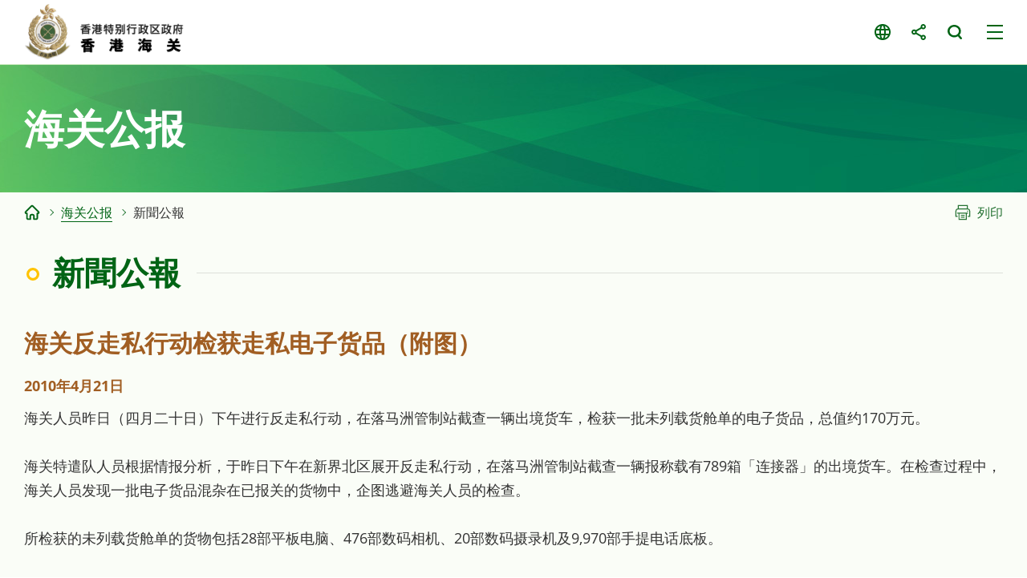

--- FILE ---
content_type: text/html
request_url: https://www.customs.gov.hk/sc/customs-announcement/press-release/index_id_2421.html
body_size: 1892
content:
<!DOCTYPE html>
	<html lang="zh-cn">
  <head>
    <meta name="viewport" content="width=device-width" />
    <meta http-equiv="X-UA-Compatible" content="IE=edge,chrome=1" />
    <meta http-equiv="cache-control" content="no-cache, no-store, must-revalidate, private" />
    <meta http-equiv="pragma" content="no-cache" />
<meta charset="utf-8"/>
<title> 香港海关 - 新聞公報</title>

<meta name="keywords" content="" />
<meta name="description" content="" />
<script type="text/javascript"><!--
var zmsSectionInfoFile = "";
var zmsCharsetID = 3;
var zmsCurrentContentId = 9;
var zmsParentContentId = "22,";
//--></script>
<script type='text/javascript'>
// <![CDATA[
var complyWCAG = null;
var nonComplyWCAGContentUrl = 'https://www.w3.org/TR/WCAG21/'; // Default
// ]]>
</script>
<script type="text/javascript" src="/hcms/filemanager/system/sc/js/template3.js"></script>
    <script type="text/javascript" src="/hcms/filemanager/system/sc/js/breadcrumbdata_0.js"></script>
    <script type="text/javascript"><!--
      var zmsBreadcrumbParentList = [2,22,9];
    //--></script>
    <script type="text/javascript"><!--
      var reviewDateExists = false;
      var revisionDateExists = true;
      var revisionDate_Year = 2022;
      var revisionDate_Month = 9;
      var revisionDate_Day = 16;
    //--></script>
    
  </head>
  <body>
    <script type="text/javascript"><!--
      var url = location.href;
      if (url.indexOf("?print=1")==-1 && url.indexOf("&print=1")==-1) {
        ShowHeader();
      }else{
        ShowPrintHeader();
      }
    //--></script>
    <!-- CONTENT START --><script type="text/javascript" src="/hcms/filemanager/template/common/js/pressrelease.js"></script><h2>海关反走私行动检获走私电子货品（附图）</h2>
<div class="date">2010年4月21日</div><p>海关人员昨日（四月二十日）下午进行反走私行动，在落马洲管制站截查一辆出境货车，检获一批未列载货舱单的电子货品，总值约170万元。</p><p>海关特遣队人员根据情报分析，于昨日下午在新界北区展开反走私行动，在落马洲管制站截查一辆报称载有789箱「连接器」的出境货车。在检查过程中，海关人员发现一批电子货品混杂在已报关的货物中，企图逃避海关人员的检查。</p><p>所检获的未列载货舱单的货物包括28部平板电脑、476部数码相机、20部数码摄录机及9,970部手提电话底板。</p><p>行动中，海关拘捕一名43岁涉案男子，稍后会被落案起诉企图输出未列舱单货物。</p><p>海关特遣队指挥官谭素莹今日（四月二十一日）在简报会中强调，海关会继续透过加强情报收集以掌握不法分子的走私网络及其手法，加以打击。</p><p>根据《进出口条例》，走私属严重罪行，最高刑罚为监禁7年及罚款200万元。</p><p>海关呼籲市民如发现任何怀疑走私活动，可致电海关二十四小时热线二五四五　六一八二举报。</p><p>完<br />二零一零年四月二十一日 (星期三)</p><div class="galleryOuter">
  <div class="galleryWrap">
    <div class="gallery">
      <div class="swiper">
        <div class="swiper-wrapper">
          <div class="swiper-slide"><a href="/hcms/filemanager/pressrelease/2421/20100421_1_l.jpg" data-fancybox="g1" data-caption="海关在落马洲管制站检获一批未列载货舱单的电子货品。"><img src="/hcms/filemanager/pressrelease/2421/t_20100421_1_l.jpg" alt="海关在落马洲管制站检获一批未列载货舱单的电子货品。"></a><a href="/hcms/filemanager/pressrelease/2421/20100421_1_l.jpg" data-fancybox="g3" data-caption="海关在落马洲管制站检获一批未列载货舱单的电子货品。"><span class="img"><img src="/hcms/filemanager/pressrelease/2421/t_20100421_1_l.jpg" alt="海关在落马洲管制站检获一批未列载货舱单的电子货品。"></span><span class="caption">海关在落马洲管制站检获一批未列载货舱单的电子货品。</span></a></div>
          <div class="swiper-slide"><a href="/hcms/filemanager/pressrelease/2421/20100421_2_l.jpg" data-fancybox="g1" data-caption="未列舱单的货物（圈内）被放置于已列舱单的货物底下以逃避海关检查。"><img src="/hcms/filemanager/pressrelease/2421/t_20100421_2_l.jpg" alt="未列舱单的货物（圈内）被放置于已列舱单的货物底下以逃避海关检查。"></a><a href="/hcms/filemanager/pressrelease/2421/20100421_2_l.jpg" data-fancybox="g3" data-caption="未列舱单的货物（圈内）被放置于已列舱单的货物底下以逃避海关检查。"><span class="img"><img src="/hcms/filemanager/pressrelease/2421/t_20100421_2_l.jpg" alt="未列舱单的货物（圈内）被放置于已列舱单的货物底下以逃避海关检查。"></span><span class="caption">未列舱单的货物（圈内）被放置于已列舱单的货物底下以逃避海关检查。</span></a></div>
        </div>
      </div>
      <div class="swiper-button-prev"></div>
      <div class="swiper-button-next"></div>
    </div>
  </div>
  <div class="swiper-control">
    <div class="swiper-pagination"></div>
  </div>
</div>
<div class="btnWrap"><a href="index.html" class="backBtn">上一页</a></div>    <!-- CONTENT END -->
    <script type="text/javascript"><!--
      if (url.indexOf("?print=1")==-1 && url.indexOf("&print=1")==-1) {
        ShowFooter();
      }else{
        ShowPrintFooter();
        window.print();
      }
    //--></script>
    <div id="div_generated_pagename" style="display:none;">新聞公報</div>
    <script type="text/javascript"><!--
      function setTemplateVariables(){
        var targetdiv, sourcediv;
        targetdiv = document.getElementById("div_pagename");
        sourcediv = document.getElementById("div_generated_pagename");
        if (targetdiv && sourcediv){
          targetdiv.innerHTML = sourcediv.innerHTML;
        }
      }
      setTemplateVariables();
    //--></script>
  </body>
</html>


--- FILE ---
content_type: text/css
request_url: https://www.customs.gov.hk/hcms/filemanager/template/common/css/media_query.css
body_size: 7855
content:
@charset "utf-8";

/* desktop */
@media screen and (min-width: 1900px) {
	#section-banner {
		background-size: 100% auto;
	}
}

@media screen and (min-width: 1350px) {
	body {
		overflow-y: auto !important;
	}

	body.compensate-for-scrollbar {
		overflow: hidden !important;
	}

	#mobileMenuBtn,
	#mobileBgLayer,
	#mobileNavWrap,
	header #header-top #header-right>nav>div.lang-wrap {
		display: none !important;
	}

	/*#content ul>li.mobileSelected{
		display: none!important;
	}*/
	.tabMenu ul>li {
		display: block !important;
	}

	.main-nav-wrap {
		padding-top: 40px;
	}

	header #header-top #header-right {
		position: absolute;
		right: 0;
		top: 0;
		background-color: #006415;
		/* padding: 8px 40px 8px 30px; */
		padding: 3px 40px 3px 30px;
		transition: padding .3s;
		border-bottom-left-radius: 10px;
	}

	header #header-top #header-right a,
	header #header-top #header-right>nav a.btn-text {
		color: #fff;
	}

	#wrapper.fixed header #header-top #header-right {
		padding-top: 3px;
		padding-bottom: 3px;
	}

	a.btn-search-trigger {
		background-image: url(data:image/svg+xml;charset=utf8,%3C%3Fxml%20version%3D%221.0%22%20encoding%3D%22utf-8%22%3F%3E%0A%3Csvg%20version%3D%221.1%22%20id%3D%22icons%22%20xmlns%3D%22http%3A%2F%2Fwww.w3.org%2F2000%2Fsvg%22%20xmlns%3Axlink%3D%22http%3A%2F%2Fwww.w3.org%2F1999%2Fxlink%22%20x%3D%220px%22%20y%3D%220px%22%0A%09%20viewBox%3D%220%200%2020%2020%22%20enable-background%3D%22new%200%200%2020%2020%22%20xml%3Aspace%3D%22preserve%22%3E%0A%3Cg%3E%0A%09%3Cpath%20fill%3D%22%23ffffff%22%20d%3D%22M17.68%2C19c-0.43%2C0-0.83-0.19-1.08-0.52l-2.72-3.19l-0.24%2C0.13c-1.31%2C0.74-2.8%2C1.13-4.31%2C1.13%0A%09%09C4.74%2C16.56%2C1%2C13.07%2C1%2C8.78C1%2C4.49%2C4.74%2C1%2C9.33%2C1s8.33%2C3.49%2C8.33%2C7.78c0%2C1.69-0.58%2C3.29-1.67%2C4.65l-0.17%2C0.21l2.95%2C3.45%0A%09%09c0.19%2C0.24%2C0.27%2C0.56%2C0.22%2C0.87c-0.05%2C0.32-0.24%2C0.61-0.53%2C0.8C18.23%2C18.92%2C17.96%2C19%2C17.68%2C19z%20M9.31%2C3.43%0A%09%09c-3.15%2C0-5.71%2C2.39-5.71%2C5.34c0%2C2.94%2C2.56%2C5.34%2C5.71%2C5.34s5.71-2.39%2C5.71-5.34C15.03%2C5.82%2C12.46%2C3.43%2C9.31%2C3.43z%22%2F%3E%0A%3C%2Fg%3E%0A%3C%2Fsvg%3E%0A);
	}

	a.btn-search-trigger:hover,
	a.btn-search-trigger:focus,
	.active a.btn-search-trigger

	/*,
	#filter-wrap .search-interest .btn-search*/
		{
		background-image: url(data:image/svg+xml;charset=utf8,%3C%3Fxml%20version%3D%221.0%22%20encoding%3D%22utf-8%22%3F%3E%0A%3Csvg%20version%3D%221.1%22%20id%3D%22icons%22%20xmlns%3D%22http%3A%2F%2Fwww.w3.org%2F2000%2Fsvg%22%20xmlns%3Axlink%3D%22http%3A%2F%2Fwww.w3.org%2F1999%2Fxlink%22%20x%3D%220px%22%20y%3D%220px%22%0A%09%20viewBox%3D%220%200%2020%2020%22%20enable-background%3D%22new%200%200%2020%2020%22%20xml%3Aspace%3D%22preserve%22%3E%0A%3Cg%3E%0A%09%3Cpath%20fill%3D%22%23333333%22%20d%3D%22M17.68%2C19c-0.43%2C0-0.83-0.19-1.08-0.52l-2.72-3.19l-0.24%2C0.13c-1.31%2C0.74-2.8%2C1.13-4.31%2C1.13%0A%09%09C4.74%2C16.56%2C1%2C13.07%2C1%2C8.78C1%2C4.49%2C4.74%2C1%2C9.33%2C1s8.33%2C3.49%2C8.33%2C7.78c0%2C1.69-0.58%2C3.29-1.67%2C4.65l-0.17%2C0.21l2.95%2C3.45%0A%09%09c0.19%2C0.24%2C0.27%2C0.56%2C0.22%2C0.87c-0.05%2C0.32-0.24%2C0.61-0.53%2C0.8C18.23%2C18.92%2C17.96%2C19%2C17.68%2C19z%20M9.31%2C3.43%0A%09%09c-3.15%2C0-5.71%2C2.39-5.71%2C5.34c0%2C2.94%2C2.56%2C5.34%2C5.71%2C5.34s5.71-2.39%2C5.71-5.34C15.03%2C5.82%2C12.46%2C3.43%2C9.31%2C3.43z%22%2F%3E%0A%3C%2Fg%3E%0A%3C%2Fsvg%3E%0A);
	}

	header #header-top #header-right>nav a.circleBtn:hover,
	header #header-top #header-right>nav a.circleBtn:focus,
	header #header-top #header-right>nav a.btn-text:not(.circleBtn):hover,
	header #header-top #header-right>nav a.btn-text:not(.circleBtn):focus,
	header #header-top #header-right>nav .active a.circleBtn {
		background-color: #fff600;
	}

	header #header-top #header-right>nav a.btn-text:not(.circleBtn) {
		padding: 0 10px;
		border-radius: 30px;
	}

	header #header-top #header-right>nav a.btn-text.circleBtn {
		width: 30px;
	}

	header #header-top #header-right>nav a.btn-text:hover,
	header #header-top #header-right>nav a.btn-text:focus {
		color: #333333;
	}

	header #header-top #header-right>nav>div.share-wrap>div nav a,
	header #header-top #header-right>nav>div>div div {
		background-color: #fff;
	}

	header #header-top #header-right>nav>div.share-wrap>div nav:before,
	header #header-top #header-right>nav>div.lang-wrap>div nav:before,
	header #header-top #header-right>nav>div>div div:before {
		border-bottom-color: #fff;
	}

	header #header-top #header-right>nav>div.search-wrap>div div input {
		/* color: #006415; */
	}

	header #header-top #header-right>nav>div.search-wrap>div div input::-webkit-input-placeholder {
		/* Edge */
		/* color: #006415; */
	}

	header #header-top #header-right>nav>div.search-wrap>div div input:-ms-input-placeholder {
		/* Internet Explorer 10-11 */
		/* color: #006415; */
	}

	header #header-top #header-right>nav>div.search-wrap>div div input::placeholder {
		/* color: #006415; */
	}

	header #header-top #header-right>nav>div.search-wrap>div div a.btn-search:before {
		/* border-color: #006415; */
	}

	header #header-top #header-right>nav>div.search-wrap>div div a.btn-search:hover:before,
	header #header-top #header-right>nav>div.search-wrap>div div a.btn-search:focus:before {
		/* border-color: #333333; */
	}

	.btn-fb {
		background-image: url(data:image/svg+xml;charset=utf8,%3C%3Fxml%20version%3D%221.0%22%20encoding%3D%22utf-8%22%3F%3E%0A%3Csvg%20version%3D%221.1%22%20id%3D%22layer%22%20xmlns%3D%22http%3A%2F%2Fwww.w3.org%2F2000%2Fsvg%22%20xmlns%3Axlink%3D%22http%3A%2F%2Fwww.w3.org%2F1999%2Fxlink%22%20x%3D%220px%22%20y%3D%220px%22%0A%09%20viewBox%3D%220%200%2020%2020%22%20enable-background%3D%22new%200%200%2020%2020%22%20xml%3Aspace%3D%22preserve%22%3E%0A%3Cpath%20fill%3D%22%23006415%22%20d%3D%22M10%2C0.06c-5.52%2C0-10%2C4.48-10%2C10c0%2C4.99%2C3.66%2C9.13%2C8.44%2C9.88v-6.99H5.9v-2.89h2.54v-2.2%0A%09c0-2.51%2C1.49-3.89%2C3.78-3.89c1.09%2C0%2C2.24%2C0.2%2C2.24%2C0.2v2.46h-1.26c-1.24%2C0-1.63%2C0.77-1.63%2C1.56v1.88h2.77l-0.44%2C2.89h-2.33v6.99%0A%09c4.78-0.75%2C8.44-4.89%2C8.44-9.88C20%2C4.54%2C15.52%2C0.06%2C10%2C0.06z%22%2F%3E%0A%3C%2Fsvg%3E%0A);
	}

	.btn-twitter {
		background-image: url(data:image/svg+xml;charset=utf8,%3Csvg%20version%3D%221.1%22%20id%3D%22Layer_1%22%20xmlns%3D%22http%3A%2F%2Fwww.w3.org%2F2000%2Fsvg%22%20xmlns%3Axlink%3D%22http%3A%2F%2Fwww.w3.org%2F1999%2Fxlink%22%20x%3D%220px%22%20y%3D%220px%22%0A%09%20viewBox%3D%220%200%2020%2020%22%20style%3D%22enable-background%3Anew%200%200%2020%2020%3B%22%20xml%3Aspace%3D%22preserve%22%3E%0A%3Cstyle%20type%3D%22text%2Fcss%22%3E%0A%09.st0%7Bfill%3A%23006415%3B%7D%0A%09.st1%7Bfill%3A%2331864A%3B%7D%0A%09.st2%7Bfill%3Aurl%28%23SVGID_1_%29%3B%7D%0A%09.st3%7Bfill%3Aurl%28%23SVGID_00000153706831226766430790000000041367860444279738_%29%3B%7D%0A%09.st4%7Bfill%3Aurl%28%23SVGID_00000125584650026793175190000012703983644902885309_%29%3B%7D%0A%09.st5%7Bfill%3Aurl%28%23SVGID_00000148634149974026558310000003473349152848921761_%29%3B%7D%0A%09.st6%7Bfill%3Aurl%28%23SVGID_00000034049734936293056930000007817733483897340564_%29%3B%7D%0A%09.st7%7Bfill%3Aurl%28%23SVGID_00000147920447574571638800000013388238146817397908_%29%3B%7D%0A%3C%2Fstyle%3E%0A%3Cpath%20class%3D%22st0%22%20d%3D%22M20%2C3.8c-0.7%2C0.3-1.5%2C0.5-2.4%2C0.6c0.8-0.5%2C1.5-1.3%2C1.8-2.3c-0.8%2C0.5-1.7%2C0.8-2.6%2C1c-0.7-0.8-1.8-1.3-3-1.3%0A%09c-2.3%2C0-4.1%2C1.8-4.1%2C4.1c0%2C0.3%2C0%2C0.6%2C0.1%2C0.9C6.4%2C6.7%2C3.4%2C5.1%2C1.4%2C2.6C1%2C3.2%2C0.8%2C3.9%2C0.8%2C4.7c0%2C1.4%2C0.7%2C2.7%2C1.8%2C3.4%0A%09C2%2C8.1%2C1.4%2C7.9%2C0.8%2C7.6c0%2C0%2C0%2C0%2C0%2C0.1c0%2C2%2C1.4%2C3.6%2C3.3%2C4c-0.3%2C0.1-0.7%2C0.1-1.1%2C0.1c-0.3%2C0-0.5%2C0-0.8-0.1c0.5%2C1.6%2C2%2C2.8%2C3.8%2C2.8%0A%09c-1.4%2C1.1-3.2%2C1.8-5.1%2C1.8c-0.3%2C0-0.7%2C0-1-0.1c1.8%2C1.2%2C4%2C1.8%2C6.3%2C1.8c7.5%2C0%2C11.7-6.3%2C11.7-11.7c0-0.2%2C0-0.4%2C0-0.5%0A%09C18.8%2C5.3%2C19.4%2C4.6%2C20%2C3.8L20%2C3.8z%20M20%2C3.8%22%2F%3E%0A%3C%2Fsvg%3E);
	}

	.btn-weibo {
		background-image: url(data:image/svg+xml;charset=utf8,%3C%3Fxml%20version%3D%221.0%22%20encoding%3D%22utf-8%22%3F%3E%0A%3Csvg%20version%3D%221.1%22%20id%3D%22layer%22%20xmlns%3D%22http%3A%2F%2Fwww.w3.org%2F2000%2Fsvg%22%20xmlns%3Axlink%3D%22http%3A%2F%2Fwww.w3.org%2F1999%2Fxlink%22%20x%3D%220px%22%20y%3D%220px%22%0A%09%20viewBox%3D%220%200%2020%2020%22%20enable-background%3D%22new%200%200%2020%2020%22%20xml%3Aspace%3D%22preserve%22%3E%0A%3Cpath%20fill%3D%22%23006415%22%20d%3D%22M16.17%2C10.22c-0.34-0.22-0.72-0.39-1.15-0.52c-0.09-0.03-0.15-0.05-0.19-0.07%0A%09c-0.04-0.01-0.08-0.04-0.13-0.08c-0.05-0.04-0.07-0.09-0.05-0.14c0.02-0.05%2C0.04-0.13%2C0.05-0.22c0.33-0.86%2C0.33-1.52%2C0-1.99%0A%09c-0.34-0.45-0.91-0.68-1.71-0.68c-0.8%2C0-1.71%2C0.22-2.74%2C0.66L10.17%2C7.2c-0.04%2C0.02-0.09%2C0.03-0.15%2C0.04%0A%09C9.97%2C7.25%2C9.91%2C7.25%2C9.86%2C7.24C9.81%2C7.23%2C9.77%2C7.21%2C9.75%2C7.16C9.73%2C7.12%2C9.73%2C7.05%2C9.76%2C6.94c0.33-1.08%2C0.26-1.86-0.22-2.33%0A%09C8.99%2C4.06%2C8.07%2C4.03%2C6.79%2C4.53c-1.28%2C0.5-2.55%2C1.38-3.81%2C2.63c-0.95%2C0.95-1.69%2C1.91-2.2%2C2.88C0.26%2C11.01%2C0%2C11.92%2C0%2C12.78%0A%09c0%2C0.8%2C0.24%2C1.55%2C0.72%2C2.23c0.48%2C0.68%2C1.12%2C1.24%2C1.91%2C1.68c0.79%2C0.44%2C1.69%2C0.79%2C2.68%2C1.04c1%2C0.25%2C2.02%2C0.37%2C3.07%2C0.37%0A%09c1.05%2C0%2C2.06-0.12%2C3.02-0.35c0.96-0.23%2C1.8-0.54%2C2.52-0.93c0.72-0.39%2C1.34-0.82%2C1.88-1.31c0.54-0.49%2C0.94-1%2C1.22-1.53%0A%09c0.28-0.53%2C0.41-1.05%2C0.41-1.56c0-0.48-0.13-0.91-0.38-1.3C16.81%2C10.74%2C16.51%2C10.44%2C16.17%2C10.22L16.17%2C10.22z%20M12.52%2C15.34%0A%09c-1.09%2C0.88-2.46%2C1.41-4.12%2C1.58c-1.09%2C0.1-2.11%2C0.03-3.06-0.23c-0.96-0.26-1.73-0.67-2.33-1.22c-0.59-0.55-0.93-1.18-0.99-1.9%0A%09c-0.1-1.09%2C0.39-2.07%2C1.48-2.95c1.09-0.88%2C2.46-1.41%2C4.12-1.58c1.09-0.1%2C2.11-0.03%2C3.06%2C0.23c0.96%2C0.26%2C1.73%2C0.67%2C2.33%2C1.22%0A%09c0.6%2C0.55%2C0.93%2C1.18%2C0.99%2C1.9C14.11%2C13.47%2C13.61%2C14.46%2C12.52%2C15.34L12.52%2C15.34z%20M12.52%2C15.34%20M8.72%2C10.71%0A%09c-0.79-0.2-1.57-0.13-2.35%2C0.21c-0.78%2C0.34-1.34%2C0.86-1.69%2C1.55c-0.35%2C0.71-0.37%2C1.4-0.07%2C2.09c0.3%2C0.69%2C0.85%2C1.16%2C1.65%2C1.41%0A%09c0.83%2C0.27%2C1.66%2C0.22%2C2.5-0.13c0.84-0.36%2C1.43-0.91%2C1.76-1.67c0.33-0.74%2C0.32-1.45-0.03-2.12C10.14%2C11.37%2C9.55%2C10.93%2C8.72%2C10.71%0A%09L8.72%2C10.71z%20M7.53%2C14.33c-0.16%2C0.25-0.4%2C0.43-0.7%2C0.53c-0.3%2C0.1-0.58%2C0.09-0.83-0.03c-0.25-0.12-0.41-0.31-0.48-0.56%0A%09c-0.07-0.26-0.02-0.51%2C0.14-0.76c0.16-0.25%2C0.38-0.42%2C0.67-0.51C6.63%2C12.89%2C6.9%2C12.9%2C7.15%2C13c0.26%2C0.11%2C0.43%2C0.3%2C0.5%2C0.56%0A%09C7.73%2C13.82%2C7.69%2C14.07%2C7.53%2C14.33L7.53%2C14.33z%20M8.58%2C12.98c-0.05%2C0.1-0.13%2C0.17-0.25%2C0.21c-0.11%2C0.04-0.22%2C0.04-0.32%2C0.01%0A%09c-0.22-0.1-0.27-0.27-0.14-0.5c0.05-0.1%2C0.13-0.17%2C0.24-0.21c0.11-0.04%2C0.21-0.04%2C0.32-0.01c0.1%2C0.04%2C0.16%2C0.11%2C0.2%2C0.21%0A%09C8.65%2C12.78%2C8.64%2C12.88%2C8.58%2C12.98L8.58%2C12.98z%20M8.58%2C12.98%20M15.94%2C8.08c0.08%2C0.16%2C0.21%2C0.27%2C0.38%2C0.33%0A%09c0.17%2C0.05%2C0.34%2C0.04%2C0.5-0.04c0.16-0.08%2C0.27-0.21%2C0.33-0.38c0.14-0.42%2C0.17-0.85%2C0.07-1.31c-0.09-0.46-0.3-0.86-0.61-1.21%0A%09c-0.31-0.35-0.69-0.59-1.13-0.73c-0.44-0.14-0.88-0.16-1.33-0.06c-0.18%2C0.04-0.32%2C0.13-0.41%2C0.28c-0.1%2C0.15-0.13%2C0.32-0.09%2C0.5%0A%09c0.03%2C0.18%2C0.12%2C0.32%2C0.28%2C0.41c0.16%2C0.1%2C0.32%2C0.13%2C0.5%2C0.09c0.47-0.1%2C0.87%2C0.03%2C1.19%2C0.39c0.33%2C0.36%2C0.42%2C0.77%2C0.27%2C1.24%0A%09C15.85%2C7.76%2C15.86%2C7.92%2C15.94%2C8.08L15.94%2C8.08z%20M15.94%2C8.08%20M19.89%2C6.13c-0.19-0.94-0.61-1.77-1.26-2.48%0A%09c-0.65-0.72-1.42-1.22-2.32-1.5c-0.9-0.28-1.81-0.32-2.72-0.13c-0.21%2C0.04-0.37%2C0.15-0.49%2C0.33C12.99%2C2.52%2C12.95%2C2.72%2C13%2C2.92%0A%09c0.04%2C0.21%2C0.16%2C0.37%2C0.33%2C0.49c0.18%2C0.12%2C0.37%2C0.15%2C0.58%2C0.11c0.65-0.13%2C1.29-0.1%2C1.93%2C0.1c0.64%2C0.2%2C1.19%2C0.55%2C1.65%2C1.07%0A%09c0.46%2C0.51%2C0.76%2C1.09%2C0.89%2C1.76c0.13%2C0.67%2C0.1%2C1.31-0.11%2C1.92c-0.06%2C0.2-0.04%2C0.39%2C0.06%2C0.58c0.1%2C0.19%2C0.25%2C0.31%2C0.45%2C0.38%0A%09c0.2%2C0.07%2C0.39%2C0.05%2C0.58-0.04c0.19-0.1%2C0.31-0.25%2C0.38-0.45C20.03%2C7.97%2C20.08%2C7.07%2C19.89%2C6.13L19.89%2C6.13z%20M19.89%2C6.13%22%2F%3E%0A%3C%2Fsvg%3E%0A);
	}
	
	header #header-top #header-right a.btn-email{
		background-image: url(data:image/svg+xml;charset=utf8,%3C%3Fxml%20version%3D%221.0%22%20encoding%3D%22utf-8%22%3F%3E%0A%3Csvg%20version%3D%221.1%22%20id%3D%22Layer_1%22%20xmlns%3D%22http%3A%2F%2Fwww.w3.org%2F2000%2Fsvg%22%20xmlns%3Axlink%3D%22http%3A%2F%2Fwww.w3.org%2F1999%2Fxlink%22%20x%3D%220px%22%20y%3D%220px%22%0A%09%20viewBox%3D%220%200%2020%2020%22%20style%3D%22enable-background%3Anew%200%200%2020%2020%3B%22%20xml%3Aspace%3D%22preserve%22%3E%0A%3Cstyle%20type%3D%22text%2Fcss%22%3E%0A%09.st0%7Bfill%3A%23006415%3B%7D%0A%3C%2Fstyle%3E%0A%3Cg%20id%3D%22XMLID_348_%22%3E%0A%09%3Cpath%20id%3D%22XMLID_350_%22%20class%3D%22st0%22%20d%3D%22M10.5%2C10.7c-0.1%2C0.1-0.3%2C0.2-0.5%2C0.2c-0.2%2C0-0.3-0.1-0.5-0.2l-6.9-5L1%2C4.4L1%2C16%0A%09%09c0%2C0.5%2C0.4%2C0.8%2C0.8%2C0.8l16.4%2C0c0.5%2C0%2C0.8-0.4%2C0.8-0.8V4.4l-1.6%2C1.2L10.5%2C10.7z%22%2F%3E%0A%09%3Cpolygon%20id%3D%22XMLID_351_%22%20class%3D%22st0%22%20points%3D%2210%2C9%2017.9%2C3.2%202.1%2C3.2%20%09%22%2F%3E%0A%3C%2Fg%3E%0A%3C%2Fsvg%3E%0A);
	}
	
	.btn-whatsapp{
		background-image: url(data:image/svg+xml;charset=utf8,%3C%3Fxml%20version%3D%221.0%22%20encoding%3D%22utf-8%22%3F%3E%0A%3Csvg%20version%3D%221.1%22%20id%3D%22Layer_1%22%20xmlns%3D%22http%3A%2F%2Fwww.w3.org%2F2000%2Fsvg%22%20xmlns%3Axlink%3D%22http%3A%2F%2Fwww.w3.org%2F1999%2Fxlink%22%20x%3D%220px%22%20y%3D%220px%22%0A%09%20viewBox%3D%220%200%2020%2020%22%20style%3D%22enable-background%3Anew%200%200%2020%2020%3B%22%20xml%3Aspace%3D%22preserve%22%3E%0A%3Cstyle%20type%3D%22text%2Fcss%22%3E%0A%09.st0%7Bfill%3A%23006415%3B%7D%0A%3C%2Fstyle%3E%0A%3Cpath%20class%3D%22st0%22%20d%3D%22M16.1%2C3.8c-1.6-1.6-3.8-2.6-6.2-2.6c-4.8%2C0-8.7%2C3.9-8.7%2C8.8c0%2C1.6%2C0.5%2C3.2%2C1.3%2C4.6L2.8%2C15l-0.9%2C3.2l3.3-0.8%0A%09l0.3%2C0.2c1.4%2C0.8%2C2.9%2C1.2%2C4.4%2C1.2c4.8%2C0%2C8.7-3.9%2C8.7-8.7C18.7%2C7.7%2C17.8%2C5.5%2C16.1%2C3.8z%20M15%2C12.8c-0.1%2C0.3-0.1%2C0.5-0.2%2C0.8%0A%09c-0.1%2C0.1-0.2%2C0.2-0.3%2C0.3c-0.1%2C0.1-0.2%2C0.2-0.3%2C0.3l-0.1%2C0.1c-0.1%2C0.1-0.2%2C0.1-0.4%2C0.2c-0.2%2C0.1-0.5%2C0.2-0.8%2C0.2%0A%09c-0.2%2C0-0.4%2C0-0.5%2C0c-0.2-0.1-0.4-0.1-0.5-0.1c-1.5-0.4-2.8-1.1-3.9-2.1c-0.1-0.2-0.3-0.3-0.4-0.4l-0.2-0.2c-0.9-0.8-1.5-1.7-2-2.8%0A%09L5.1%2C8.9C4.9%2C8.5%2C4.8%2C8.1%2C4.8%2C7.7C4.8%2C7%2C5.1%2C6.4%2C5.4%2C6c0.1-0.1%2C0.2-0.2%2C0.3-0.3C5.8%2C5.6%2C5.9%2C5.5%2C6%2C5.4l0.1-0.1%0A%09c0.1%2C0%2C0.2-0.1%2C0.3-0.1c0.2%2C0%2C0.3%2C0%2C0.4%2C0H7c0.2%2C0.1%2C0.3%2C0.1%2C0.4%2C0.3c0.2%2C0.3%2C0.8%2C1.8%2C0.9%2C2.1c0.1%2C0.2%2C0%2C0.4-0.1%2C0.5%0A%09C8.1%2C8.3%2C8%2C8.5%2C7.9%2C8.6C7.7%2C8.7%2C7.5%2C9%2C7.5%2C9C7.5%2C9.1%2C7.5%2C9.2%2C7.5%2C9.3c0.1%2C0.1%2C0.1%2C0.2%2C0.1%2C0.2l0.1%2C0.1c0.3%2C0.5%2C0.7%2C0.9%2C1%2C1.3%0A%09C8.8%2C11%2C8.9%2C11.1%2C9%2C11.3c0.4%2C0.4%2C1%2C0.8%2C1.6%2C1l0.3%2C0.1c0.1%2C0.1%2C0.2%2C0.1%2C0.2%2C0.1h0.1c0.1%2C0%2C0.2-0.1%2C0.3-0.2c0.8-0.9%2C0.8-0.9%2C0.8-0.9%0A%09c0.1-0.1%2C0.2-0.1%2C0.4-0.1c0.1%2C0%2C0.1%2C0.1%2C0.2%2C0.1c0.5%2C0.3%2C1.4%2C0.7%2C1.4%2C0.7l0.6%2C0.3c0.1%2C0.1%2C0.2%2C0.1%2C0.2%2C0.1C15%2C12.5%2C15%2C12.7%2C15%2C12.8z%0A%09%22%2F%3E%0A%3C%2Fsvg%3E%0A);
	}
	
	.btn-copylink{
		background-image: url(data:image/svg+xml;charset=utf8,%3C%3Fxml%20version%3D%221.0%22%20encoding%3D%22utf-8%22%3F%3E%0A%3Csvg%20version%3D%221.1%22%20id%3D%22Layer_1%22%20xmlns%3D%22http%3A%2F%2Fwww.w3.org%2F2000%2Fsvg%22%20xmlns%3Axlink%3D%22http%3A%2F%2Fwww.w3.org%2F1999%2Fxlink%22%20x%3D%220px%22%20y%3D%220px%22%0A%09%20viewBox%3D%220%200%2020%2020%22%20style%3D%22enable-background%3Anew%200%200%2020%2020%3B%22%20xml%3Aspace%3D%22preserve%22%3E%0A%3Cstyle%20type%3D%22text%2Fcss%22%3E%0A%09.st0%7Bfill%3A%23006415%3B%7D%0A%3C%2Fstyle%3E%0A%3Cg%3E%0A%09%3Cpath%20class%3D%22st0%22%20d%3D%22M17.6%2C2.4L17.6%2C2.4c-1.8-1.8-4.8-2-6.8-0.4c-0.2%2C0.2-0.4%2C0.3-0.5%2C0.5l-3%2C3C6.9%2C5.8%2C6.9%2C6.5%2C7.3%2C7%0A%09%09c0.2%2C0.2%2C0.5%2C0.3%2C0.8%2C0.3c0%2C0%2C0%2C0%2C0%2C0C8.5%2C7.3%2C8.7%2C7.2%2C9%2C7l3-3c0.1-0.1%2C0.2-0.2%2C0.3-0.2C13.4%2C2.9%2C15%2C3%2C16%2C4c1.1%2C1.1%2C1.1%2C2.9%2C0%2C4%0A%09%09l-3%2C3c-0.2%2C0.2-0.3%2C0.5-0.3%2C0.8c0%2C0.3%2C0.1%2C0.6%2C0.3%2C0.8c0.2%2C0.2%2C0.5%2C0.3%2C0.8%2C0.3s0.6-0.1%2C0.8-0.3l3-3C19.6%2C7.7%2C19.6%2C4.4%2C17.6%2C2.4z%22%0A%09%09%2F%3E%0A%09%3Cpath%20class%3D%22st0%22%20d%3D%22M11%2C13l-3%2C3c-0.3%2C0.3-0.6%2C0.5-1%2C0.6C6%2C17%2C4.8%2C16.8%2C4%2C16c-1.1-1.1-1.1-2.9%2C0-4l3-3c0.2-0.2%2C0.3-0.5%2C0.3-0.8%0A%09%09C7.3%2C7.5%2C6.8%2C7%2C6.2%2C7C5.9%2C7%2C5.5%2C7.1%2C5.3%2C7.3l-3%2C3c-2%2C2-2%2C5.3%2C0%2C7.3c1%2C1%2C2.3%2C1.5%2C3.7%2C1.5c0.6%2C0%2C1.3-0.1%2C1.9-0.3%0A%09%09c0.7-0.3%2C1.3-0.7%2C1.8-1.2l3-3c0.5-0.5%2C0.5-1.2%2C0-1.6C12.2%2C12.5%2C11.5%2C12.5%2C11%2C13z%22%2F%3E%0A%09%3Cpath%20class%3D%22st0%22%20d%3D%22M6.2%2C13.8L6.2%2C13.8c0.2%2C0.2%2C0.5%2C0.3%2C0.8%2C0.3s0.6-0.1%2C0.8-0.3l5.9-5.9c0.5-0.5%2C0.5-1.2%2C0-1.6%0A%09%09c-0.4-0.4-1.2-0.4-1.6%2C0l-5.9%2C5.9C5.8%2C12.6%2C5.8%2C13.3%2C6.2%2C13.8z%22%2F%3E%0A%3C%2Fg%3E%0A%3C%2Fsvg%3E%0A);
	}
	
	.btn-qrcode{
		background-image: url(data:image/svg+xml;charset=utf8,%3C%3Fxml%20version%3D%221.0%22%20encoding%3D%22utf-8%22%3F%3E%0A%3Csvg%20version%3D%221.1%22%20id%3D%22Layer_1%22%20xmlns%3D%22http%3A%2F%2Fwww.w3.org%2F2000%2Fsvg%22%20xmlns%3Axlink%3D%22http%3A%2F%2Fwww.w3.org%2F1999%2Fxlink%22%20x%3D%220px%22%20y%3D%220px%22%0A%09%20viewBox%3D%220%200%2020%2020%22%20style%3D%22enable-background%3Anew%200%200%2020%2020%3B%22%20xml%3Aspace%3D%22preserve%22%3E%0A%09%20%3Cstyle%20type%3D%22text%2Fcss%22%3E%0A%09.st0%7Bfill%3A%23006415%3B%7D%0A%3C%2Fstyle%3E%0A%3Cg%3E%0A%09%3Cg%3E%0A%09%09%3Cpath%20class%3D%22st0%22%20d%3D%22M7.5%2C1.2H5C2.9%2C1.2%2C1.2%2C2.9%2C1.2%2C5v2.5c0%2C0.7%2C0.6%2C1.3%2C1.3%2C1.3s1.3-0.6%2C1.3-1.3V5c0-0.6%2C0.5-1.2%2C1.2-1.2h2.5%0A%09%09%09c0.7%2C0%2C1.3-0.6%2C1.3-1.3S8.2%2C1.2%2C7.5%2C1.2z%22%2F%3E%0A%09%09%3Cpath%20class%3D%22st0%22%20d%3D%22M7.5%2C16.1H5c-0.6%2C0-1.2-0.5-1.2-1.2v-2.5c0-0.7-0.6-1.3-1.3-1.3s-1.3%2C0.6-1.3%2C1.3V15c0%2C2.1%2C1.7%2C3.8%2C3.8%2C3.8h2.5%0A%09%09%09c0.7%2C0%2C1.3-0.6%2C1.3-1.3C8.8%2C16.7%2C8.2%2C16.1%2C7.5%2C16.1z%22%2F%3E%0A%09%09%3Cpath%20class%3D%22st0%22%20d%3D%22M17.5%2C11.2c-0.7%2C0-1.3%2C0.6-1.3%2C1.3V15c0%2C0.6-0.5%2C1.2-1.2%2C1.2h-2.5c-0.7%2C0-1.3%2C0.6-1.3%2C1.3c0%2C0.7%2C0.6%2C1.3%2C1.3%2C1.3H15%0A%09%09%09c2.1%2C0%2C3.8-1.7%2C3.8-3.8v-2.5C18.8%2C11.8%2C18.2%2C11.2%2C17.5%2C11.2z%22%2F%3E%0A%09%09%3Cpath%20class%3D%22st0%22%20d%3D%22M15%2C1.2h-2.5c-0.7%2C0-1.3%2C0.6-1.3%2C1.3s0.6%2C1.3%2C1.3%2C1.3H15c0.6%2C0%2C1.2%2C0.5%2C1.2%2C1.2v2.5c0%2C0.7%2C0.6%2C1.3%2C1.3%2C1.3%0A%09%09%09c0.7%2C0%2C1.3-0.6%2C1.3-1.3V5C18.8%2C2.9%2C17.1%2C1.2%2C15%2C1.2z%22%2F%3E%0A%09%3C%2Fg%3E%0A%09%3Ccircle%20class%3D%22st0%22%20cx%3D%227.1%22%20cy%3D%227.1%22%20r%3D%222.1%22%2F%3E%0A%09%3Ccircle%20class%3D%22st0%22%20cx%3D%2212.9%22%20cy%3D%227.1%22%20r%3D%222.1%22%2F%3E%0A%09%3Ccircle%20class%3D%22st0%22%20cx%3D%227.1%22%20cy%3D%2212.9%22%20r%3D%222.1%22%2F%3E%0A%09%3Ccircle%20class%3D%22st0%22%20cx%3D%2212.9%22%20cy%3D%2212.9%22%20r%3D%222.1%22%2F%3E%0A%3C%2Fg%3E%0A%3C%2Fsvg%3E%0A);
	}

	header #header-top #header-right>nav>div>div {
		top: calc(100% + 2px);
	}
}

@media screen and (max-width: 1450px) {
	.main-nav-wrap .main-nav>li>a {
		padding-left: 10px;
		padding-right: 10px;
	}
}

/*** tablet & desktop */
@media screen and (min-width: 768px) {
	.mobile {
		display: none !important;
	}

}

/* tablet & mobile */
@media screen and (max-width: 1349px) {
	.site-logo {
		transition: margin-right .3s, max-width .3s;
	}

	#middle-zone>#leftZone {
		display: none !important;
	}

	#middle-zone {
		padding-top: 30px;
	}

	html {
		-webkit-text-size-adjust: 100%;
	}

	#menu-btn {
		display: block;
		position: relative;
		width: 40px;
		height: 40px;
		margin-left: 13px;
	}

	.main-nav-wrap,
	#middleWrap>#leftZone,
	header #header-top #header-right>nav>a,
	#sitemap-wrap,
	#otherLangWrap	{
		display: none !important;
	}
	
	a.btn-share-trigger {
		background-image: url(data:image/svg+xml;charset=utf8,%3C%3Fxml%20version%3D%221.0%22%20encoding%3D%22utf-8%22%3F%3E%0A%3Csvg%20version%3D%221.1%22%20id%3D%22icons%22%20xmlns%3D%22http%3A%2F%2Fwww.w3.org%2F2000%2Fsvg%22%20xmlns%3Axlink%3D%22http%3A%2F%2Fwww.w3.org%2F1999%2Fxlink%22%20x%3D%220px%22%20y%3D%220px%22%0A%09%20viewBox%3D%220%200%2020%2020%22%20enable-background%3D%22new%200%200%2020%2020%22%20xml%3Aspace%3D%22preserve%22%3E%0A%3Cpath%20fill%3D%22%23006415%22%20d%3D%22M15.68%2C13.46c-0.77%2C0-1.52%2C0.28-2.12%2C0.79l-6.06-3.5c0.07-0.28%2C0.1-0.52%2C0.1-0.75c0-0.23-0.03-0.47-0.1-0.75%0A%09l6.06-3.5c0.6%2C0.51%2C1.35%2C0.79%2C2.12%2C0.79c1.8%2C0%2C3.27-1.47%2C3.27-3.27S17.48%2C0%2C15.68%2C0c-1.8%2C0-3.27%2C1.47-3.27%2C3.27%0A%09c0%2C0.24%2C0.03%2C0.49%2C0.1%2C0.77L6.46%2C7.54C5.86%2C7.01%2C5.1%2C6.73%2C4.32%2C6.73c-1.8%2C0-3.27%2C1.47-3.27%2C3.27c0%2C1.8%2C1.47%2C3.27%2C3.27%2C3.27%0A%09c0.78%2C0%2C1.53-0.29%2C2.13-0.81l6.05%2C3.5c-0.07%2C0.28-0.1%2C0.53-0.1%2C0.77c0%2C1.8%2C1.47%2C3.27%2C3.27%2C3.27c1.8%2C0%2C3.27-1.47%2C3.27-3.27%0A%09C18.95%2C14.92%2C17.48%2C13.46%2C15.68%2C13.46z%20M14.36%2C16.72c0-0.73%2C0.59-1.31%2C1.32-1.31s1.32%2C0.59%2C1.32%2C1.31c0%2C0.73-0.59%2C1.32-1.32%2C1.32%0A%09S14.36%2C17.45%2C14.36%2C16.72z%20M14.36%2C3.28c0-0.73%2C0.59-1.32%2C1.32-1.32s1.32%2C0.59%2C1.32%2C1.32s-0.59%2C1.32-1.32%2C1.32S14.36%2C4%2C14.36%2C3.28z%0A%09%20M4.33%2C11.32c-0.73%2C0-1.32-0.59-1.32-1.32c0-0.73%2C0.59-1.32%2C1.32-1.32S5.64%2C9.28%2C5.64%2C10C5.64%2C10.73%2C5.05%2C11.32%2C4.33%2C11.32z%22%2F%3E%0A%3C%2Fsvg%3E%0A);
	}

	a.btn-share-trigger:hover,
	a.btn-share-trigger:focus,
	.active a.btn-share-trigger {
		background-image: url(data:image/svg+xml;charset=utf8,%3C%3Fxml%20version%3D%221.0%22%20encoding%3D%22utf-8%22%3F%3E%0A%3Csvg%20version%3D%221.1%22%20id%3D%22icons%22%20xmlns%3D%22http%3A%2F%2Fwww.w3.org%2F2000%2Fsvg%22%20xmlns%3Axlink%3D%22http%3A%2F%2Fwww.w3.org%2F1999%2Fxlink%22%20x%3D%220px%22%20y%3D%220px%22%0A%09%20viewBox%3D%220%200%2020%2020%22%20enable-background%3D%22new%200%200%2020%2020%22%20xml%3Aspace%3D%22preserve%22%3E%0A%3Cpath%20fill%3D%22%23333333%22%20d%3D%22M15.68%2C13.46c-0.77%2C0-1.52%2C0.28-2.12%2C0.79l-6.06-3.5c0.07-0.28%2C0.1-0.52%2C0.1-0.75c0-0.23-0.03-0.47-0.1-0.75%0A%09l6.06-3.5c0.6%2C0.51%2C1.35%2C0.79%2C2.12%2C0.79c1.8%2C0%2C3.27-1.47%2C3.27-3.27S17.48%2C0%2C15.68%2C0c-1.8%2C0-3.27%2C1.47-3.27%2C3.27%0A%09c0%2C0.24%2C0.03%2C0.49%2C0.1%2C0.77L6.46%2C7.54C5.86%2C7.01%2C5.1%2C6.73%2C4.32%2C6.73c-1.8%2C0-3.27%2C1.47-3.27%2C3.27c0%2C1.8%2C1.47%2C3.27%2C3.27%2C3.27%0A%09c0.78%2C0%2C1.53-0.29%2C2.13-0.81l6.05%2C3.5c-0.07%2C0.28-0.1%2C0.53-0.1%2C0.77c0%2C1.8%2C1.47%2C3.27%2C3.27%2C3.27c1.8%2C0%2C3.27-1.47%2C3.27-3.27%0A%09C18.95%2C14.92%2C17.48%2C13.46%2C15.68%2C13.46z%20M14.36%2C16.72c0-0.73%2C0.59-1.31%2C1.32-1.31s1.32%2C0.59%2C1.32%2C1.31c0%2C0.73-0.59%2C1.32-1.32%2C1.32%0A%09S14.36%2C17.45%2C14.36%2C16.72z%20M14.36%2C3.28c0-0.73%2C0.59-1.32%2C1.32-1.32s1.32%2C0.59%2C1.32%2C1.32s-0.59%2C1.32-1.32%2C1.32S14.36%2C4%2C14.36%2C3.28z%0A%09%20M4.33%2C11.32c-0.73%2C0-1.32-0.59-1.32-1.32c0-0.73%2C0.59-1.32%2C1.32-1.32S5.64%2C9.28%2C5.64%2C10C5.64%2C10.73%2C5.05%2C11.32%2C4.33%2C11.32z%22%2F%3E%0A%3C%2Fsvg%3E%0A);
	}

	header #header-top #header-right>nav>div.share-wrap>div {
		width: 380px;
		left: auto;
		transform: none;
		right: -30px;
	}

	header #header-top #header-right>nav>div.share-wrap>div nav:before {
		right: 22px;
	}

	header #header-top #header-right>nav>div.share-wrap>div nav a {
		float: left;
	}

	#middleWrap>#contentWrap {
		width: 100%;
	}

	#wrapper.fixed header #header-top {
		padding-top: 5px;
		padding-bottom: 5px;
	}

	header #header-top #header-right>nav a {
		width: 35px;
	}
	.btn-copylink >span#copyWrap{
		right: 0;
		top: 100%;
	}
}

/* tablet only */
@media screen and (min-width: 768px) and (max-width: 1349px) {
	.container {
		padding: 0 30px;
	}

	header #header-top {
		/* padding: 10px 30px; */
		padding: 0px 30px;
		padding-right: 20px;
	}

	#footerZone {
		padding-left: 30px;
		padding-right: 30px;
	}

	#wrapper.fixed header #header-top .site-logo {
		max-width: 200px;
	}
}

@media screen and (max-width: 1250px) {
	#footer-wrap .container {
		display: block;
	}

	#footer-wrap .container>div {
		width: 100% !important;
		padding-right: 0 !important;
	}

	#footer-wrap .container>div#footer-right>div {
		justify-content: flex-start;
		margin-top: 15px;
	}
}

@media screen and (min-width: 1100px) {
	#content ul>li.mobileSelected {
		display: none !important;
	}
}

@media screen and (max-width: 1099px) {
	#content .tabMenu ul>li {
		width: 100%;
		height: auto;
		margin-left: 0 !important;
		border-bottom: 1px solid #245D70;
		transition: border-color 0.25s ease 0s;
	}

	#content .tabMenu ul>li:hover,
	#content .tabMenu ul>li:focus {
		/*border-color: rgba(255,255,255,0.1);*/
	}

	#content .tabMenu ul>li>a {
		padding: 10px 15px;
	}

	#content .tabMenu ul>li.selected {
		display: none !important;
	}

	#content .tabMenu ul>li.mobileSelected>a {
		color: #fff !important;
		background-color: #245D70 !important;
	}

	#content .tabMenu ul>li>a:before {
		content: '';
		position: absolute;
		width: 11px;
		height: 11px;
		right: 20px;
		top: 17px;
		border-right: 1px solid #245D70;
		border-bottom: 1px solid #245D70;
		transform: rotate(-45deg);
		transition: all 0.4s ease 0s;
	}

	#content .tabMenu ul>li>a:hover:before,
	#content .tabMenu ul>li>a:focus:before {
		border-color: #fff;
	}

	#content .tabMenu ul>li.mobileSelected>a:before {
		content: '';
		position: absolute;
		width: 11px;
		height: 11px;
		right: 20px;
		top: 17px;
		border-right: 1px solid #fbc933;
		border-bottom: 1px solid #fbc933;
		transform: rotate(45deg);
		transition: all 0.4s ease 0s;
	}

	#content .lv3>li>.nodecontent>.title,
	#content .lv1>.nodecontent>.name,
	#content .lv2>.nodecontent .name {
		font-size: 1.1em;
	}

	#content .lv1>.nodecontent>.title,
	#content .lv2>.nodecontent>.title {
		font-size: 1.35em;
	}
}

@media screen and (max-width: 980px) {
	#content .imgWrap {
		float: none;
		margin-left: 0 !important;
		margin-right: 0 !important;
	}

	#content .flexbox.col-3>div {
		width: calc((100% - 62px) / 2);
	}

	#content .flexbox.col-4>div {
		width: calc((100% - 93px) / 3);
	}

	#content .galleryWrap {
		padding: 25px;
	}

	#content .galleryWrap .swiper-slide {
		width: 280px;
	}

	#content ul.highlight.col-2>li {
		width: 100%;
	}

	#content .orgchart {
		font-size: 0.9em;
		transform: none !important;
		min-width: 100%;
	}

	#content .orgchart li.lv2 {
		width: 100%;
		padding-left: 20px;
	}

	#content .orgchart li.lv1>ul {
		flex-wrap: wrap;
	}

	#content .orgchart .nodecontent {
		margin: 10px 5px;
	}
	
	#content .orgchart li.root>.nodecontent{
		margin-right: 5px!important
	}
	#content .orgchart li.root>.nodecontent,
	#content .orgchart li.lv2>.nodecontent {
		min-width: 100%;
	}

	#content .orgchart .special {
		position: relative;
		width: 100%;
		left: 0;
		top: 0;
		padding-left: 30px;
		padding-top: 5px;
	}

	#content .orgchart .special .lvSpecial>li:last-child::before,
	#content .orgchart .special .lvSpecial>li:first-child::before,
	#content .orgchart li.lv2>.nodecontent::before{
		display: none;
	}

	#content .orgchart .special:before,
	#content .orgchart .lv3>li:before,
	#content .orgchart li.lv2:before {
		left: 10px;
		width: 2px;
		height: 100%;
		top: 0;
	}
	
	#content .orgchart .special:before{
		width: 1px;
	}

	#content .orgchart .lv3>li:before,
	#content .orgchart li.lv2:before {
		border-left-width: 2px;
	}

	#content .orgchart li.lv2:before {
		border-top-width: 0;
		border-bottom-width: 2px;
	}

	#content .orgchart li.lv2:first-child::after {
		content: '';
		position: absolute;
		width: 10px;
		height: 20px;
		left: 10px;
		top: 50px;
		border-top: 2px solid #d2d5d0;
	}

	#content .orgchart li.lv2:last-child:before {
		width: 10px !important;
	}

	#content .orgchart li.lv2:last-child>.nodecontent {
		align-self: center;
	}

	#content .orgchart .lv3>li:last-child::before,
	#content .orgchart li.lv2:last-child::before {
		border-right-width: 0;
		height: 50px;
	}

	#content .orgchart .special .lvSpecial .nodecontent,
	#content .lv3>li>.nodecontent {
		margin: 5px 0;
		width: 100%;
	}

	#content .orgchart .nodecontent::after,
	#content .orgchart .lv3>li>.nodecontent::before {
		left: 10px;
	}

	#content .orgchart ul.lv3 {
		flex-direction: column;
	}

	#content .lv3>li.leaf {
		width: 100%;
		padding-left: 30px;
		padding-top: 10px;
		padding-bottom: 5px;
		position: relative;
	}

	#content .orgchart li.vertical>ul::before {
		height: 5px;
		top: -5px;
	}

	#content .orgchart .lv3>li:first-child:not(:only-child)>.nodecontent::before,
	#content .orgchart .lv3>li>.nodecontent::before {
		border-top-width: 2px;
		width: 20px;
		left: -20px;
		top: 35px;
		border-left-width: 0;
	}

	#content .lv3>li>.nodecontent>.title,
	#content .lv3>li>.nodecontent>.name,
	#content .lv1>.nodecontent>.name,
	#content .lv2>.nodecontent .name {
		height: auto !important;
	}

	#content .orgchart li.vertical>ul>li>.nodecontent {
		width: calc(100% - 5px);
		margin-left: 15px;
	}

	#print-wrap {
		display: none;
	}
}

@media screen and (max-width: 900px) {
	#content .milestone-outer:after {
		left: 5px;
		transform: none;
	}

	#content .milestone-wrap:before {
		left: 9px;
		transform: none;
		display: block;
	}

	#content .milestone-wrap .milestone-item {
		width: 100% !important;
		max-width: 100% !important;
		min-width: 100% !important;
	}

	#content .milestone-wrap .milestone-item.active:before {
		left: 0 !important;
	}

	#content .milestone-wrap .milestone-item:before {
		left: 3px !important;
	}

	#content .milestone-wrap .milestone-item:after {
		left: 8px !important;
	}

	#content .milestone-wrap .milestone-item:nth-child(odd) {
		padding-right: 0;
		padding-left: 30px;
	}

	#content .milestone-wrap .milestone-item:nth-child(odd) .title a {
		text-align: left;
	}

	#content .milestone-wrap {
		margin-top: 40px;
	}

	#content .milestone-wrap .milestone-item {
		padding-bottom: 25px;
	}

	#content .milestone-wrap .milestone-item .title {
		margin-top: -23px;
	}

	#content .milestone-wrap .milestone-item .milestone-detail {
		padding-top: 15px;
	}

	#content .milestone-wrap .milestone-item .milestone-detail .milestone:last-child {
		margin-bottom: 10px;
	}
}

@media screen and (max-width: 849px) {

	#content table.transformTable thead th,
	#content table.transformTable tbody th,
	.popupWrap table.transformTable th {
		display: none;
	}

	#content table.transformTable tr td,
	.popupWrap table.transformTable td {
		display: block;
		width: 100%;
		text-align: left !important;
		padding-top: 0;
		padding-bottom: 0;
		position: relative;
	}

	#content table.style_2 tbody tr td:not(:last-child),
	.popupWrap table.style_2 tbody tr td:not(:last-child) {
		border-bottom: none;
	}

	#content table.specialTransform.style_2 tbody tr td:nth-child(1) {
		padding-bottom: 10px;
	}

	#content table.specialTransform.style_2 tbody tr td:nth-child(2),
	#content table.specialTransform.style_2 tbody tr td:nth-child(3) {
		width: 50%;
		float: left;
		border-bottom: none;
		padding-bottom: 10px;
	}

	#content table.specialTransform.style_2 tbody tr {
		border-bottom: 1px solid #eaf1e4;
	}

	#content table.transformTable tr td[data-label]:before,
	.popupWrap table.transformTable tr td[data-label]:before {
		content: attr(data-label)' :';
		display: inline-block;
		padding-right: 10px;
	}

	#content table.specialTransform.style_2 tr td[data-label]:before,
	.popupWrap table.specialTransform.style_2 tr td[data-label]:before {
		display: none;
	}

	#content table.specialTransform.style_2 tr td[data-label]:after,
	.popupWrap table.specialTransform.style_2 tr td[data-label]:after {
		display: block;
		width: 100%;
		padding-right: 0;
		padding-top: 5px;
		text-align: center;
		content: attr(data-label);
	}

	#content table.transformTable tr td:first-child,
	.popupWrap table.transformTable tr td:first-child {
		padding-top: 10px;
	}

	#content table.transformTable tr td:last-child,
	.popupWrap table.transformTable tr td:last-child {
		padding-bottom: 10px;
	}

	#content .flexbox.aeo>div a span.desc {
		font-size: 1.1em;
	}
}

/* mobile only */
@media screen and (max-width: 767px) {
	body {
		font-size: 16px;
	}

	h1,
	.resultTitle {
		font-size: 1.9em !important;
		padding-left: 30px;
		border-bottom: 1px solid #dee0d9;
		padding-bottom: 20px;
		margin-bottom: 30px;
	}

	h1:before,
	.resultTitle:before {
		width: 12px;
		height: 12px;
		top: 0.3em;
	}

	h1:after,
	.resultTitle:after {
		display: none;
	}

	h2 {
		font-size: 1.65em;
	}

	h3 {
		font-size: 1.5em;
	}

	#backtotop {
		right: 15px;
		transform: scale(0.7);
		transform-origin: right bottom;
	}

	.container {
		padding: 0 15px;
	}

	header #header-top {
		/* padding: 10px 15px; */
		padding: 5px 15px;
		padding-right: 5px;
	}

	#footerZone {
		padding-left: 15px;
		padding-right: 15px;
	}

	#footer-wrap .container>div#footer-left>div.copyright div:not(:first-child) {
		margin-left: 0;
	}

	#wrapper header #header-top .site-logo,
	#wrapper.fixed header #header-top .site-logo {
		max-width: 150px;
	}

	header #header-top #header-right>nav,
	header #header-top #header-right>nav>div {
		position: static;
	}

	header #header-top #header-right>nav>div.search-wrap>div,
	header #header-top #header-right>nav>div.lang-wrap>div,
	header #header-top #header-right>nav>div.share-wrap>div {
		width: calc(100% + 30px);
		right: -15px;
		top: calc(100% - 10px);
	}

	header #header-top #header-right>nav>div.lang-wrap>div nav,
	header #header-top #header-right>nav>div.share-wrap>div nav {
		width: 100%;
		background-color: #006415;
		text-align: center;
		display: flex;
		justify-content: center;
	}

	header #header-top #header-right>nav>div.lang-wrap>div nav a,
	header #header-top #header-right>nav>div.share-wrap>div nav a {
		float: none;
		margin: 0 1px;
	}

	header #header-top #header-right>nav>div>div div:before {
		right: 53px;
	}

	header #header-top #header-right>nav>div.lang-wrap>div nav:before {
		right: 132px;
	}

	header #header-top #header-right>nav>div.share-wrap>div nav:before {
		right: 93px;
	}

	#section-banner {
		background-image: url(../images/section-bg-mobile.jpg);
		height: 0;
		padding-top: 32%;
		background-size: cover;
	}

	#section-banner .container {
		position: absolute;
		width: 100%;
		height: 100%;
		left: 0;
		top: 0;
	}

	#section-banner .container #sectionName {
		font-size: 2em;
	}

	#breadcrumb-wrap {
		display: none;
	}

	#middle-zone {
		padding-top: 30px;
	}

	#content .pageWrap a:not(.cBtn).mobile_hidden {
		display: none !important;
	}

	#content .pageWrap a.cBtn {
		width: 35px;
		height: 35px;
		line-height: 35px;
	}

	#content .pageWrap a:not(.cBtn) {
		width: 35px;
		height: 35px;
		line-height: 35px;
	}

	#content .pageWrap span {
		height: 35px;
		width: 35px;
		line-height: 35px;
	}

	#content .pageWrap a.cBtn:before {
		width: 10px;
		height: 10px;
	}

	#content .pageWrap a.cBtn.prevBtn:before {
		left: 12px;
		top: 12px;
	}

	#content .pageWrap a.cBtn.nextBtn:before {
		left: 12px;
		top: 12px;
	}

	#content .backBtn:before,
	.popupWrap a.backBtn:before,
	#content .submitBtn:before,
	.popupWrap a.submitBtn:before {
		top: -3px;
	}

	#content .accordion-wrap .accordion:not(.btn-only) .accordion-btn:before {
		top: 14px;
	}

	#content .accordion-wrap .accordion.active:not(.btn-only)>.accordion-btn:before {
		top: 20px;
	}

	#content .accordion-wrap .accordion .accordion-btn {
		font-size: 1.111em;
	}

	.fancybox-content.popupWrap {
		padding: 30px 15px;
	}

	#content a.iconLink+span+a.iconOnly {
		transform: translateY(-1px);
	}

	#content .flexbox.col-3>div,
	#content .flexbox.col-4>div {
		width: calc((100% - 42px) / 2);
		margin-left: 20px;
	}

	#content .flexbox.col-3,
	#content .flexbox.col-4 {
		width: calc(100% + 20px);
		margin-left: -20px;
	}

	#content .galleryWrap .swiper-button-next,
	#content .galleryWrap .swiper-button-prev {
		display: none;
	}

	#content .galleryWrap {
		padding: 15px;
	}

	#content .galleryOuter .swiper-pagination-bullet {
		width: 12px;
		margin-right: 5px;
	}

	#content .galleryOuter .swiper-pagination-bullet:before {
		height: 3px;
	}

	#content .flexbox>div.flex-auto {
		flex: 0 0 100%;
		margin-bottom: 10px;
	}

	#content .flexbox>div.flex-auto h2 {
		margin-bottom: 0;
	}

	#content .flexbox>div.flex-auto+div {
		margin-bottom: 15px;
		width: 100%;
	}

	#content table.newsTable tr th:first-child {
		display: none !important;
	}

	#content table.newsTable tr th,
	#content table.newsTable tr td {
		display: block;
		width: 100%;
	}

	#content table.newsTable tr td:first-child {
		border-bottom: 0;
		padding-bottom: 0;
	}

	#content table.newsTable tr td:not(:first-child) {
		padding-top: 5px;
	}

	#content .filterWrap {
		/*justify-content: flex-start;*/
	}

	#content .filterWrap>div:not(.btn) {
		width: calc((100% - 60px) / 2) !important;
		margin-bottom: 10px;
		margin-left: 10px;
		margin-right: 0;
	}

	#content .filterWrap>div:nth-child(2n+1) {
		margin-left: 0;
	}

	#content .filterWrap>div.btn {
		width: 40px !important;
		margin-right: 0;
		text-align: right;
		margin-left: 10px;
	}

	#content .filterWrap>div.btn>a {
		display: inline-block;
	}

	#content .milestone-wrap .milestone-item .title a {
		padding: 10px;
	}

	#content .milestone-wrap .milestone-item .title {
		margin-top: -13px;
	}

	#content .milestone-wrap .milestone-item .milestone-detail .milestone {
		display: block;
		padding-left: 10px;
	}

	#content .milestone-wrap .milestone-item .milestone-detail .milestone .year {
		width: 100%;
		padding-left: 0;
	}

	#content .milestone-wrap .milestone-item .milestone-detail .milestone div:not(.year) {
		padding-top: 0;
	}

	#content .milestone-wrap .milestone-item .title a {
		font-size: 1.2em;
	}

	#content table.specialTransform.style_2 tbody tr td {
		padding-left: 10px;
		padding-right: 10px;
	}

	#content .accordion-wrap .accordion .accordion-content {
		padding: 15px;
	}

	#content .accordion-wrap .accordion .accordion-btn {
		padding-left: 15px;
	}

	#content .videoWrap a span.play {
		transform: scale(0.7) translate(-50%, -50%);
		transform-origin: 0 0;
	}

	#content .flexbox.welcome {
		flex-wrap: wrap;
		flex-direction: column-reverse;
	}

	#content .flexbox.welcome>div:not(.img) {
		width: 100%;
	}

	#content .flexbox.welcome>div.img {
		padding-left: 0;
		text-align: center;
		flex: 0 0 100% !important;
		margin-bottom: 20px;
	}
	#pageTitle .logoDiv{
		height: 30px;
	}
	#qrcodePop{
		padding: 15px;
	}
}

@media screen and (max-width: 560px) {
	#content .medals_wrap {
		width: 100%;
		height: 0;
		padding-top: 100%;
	}

	#content table.specialTransform.style_2 tbody tr td:nth-child(2) {
		padding-right: 5px;
	}

	#content table.specialTransform.style_2 tbody tr td:nth-child(3) {
		padding-left: 5px;
	}
	#footer-wrap .container>div#footer-right>div{
		flex-wrap: wrap;
		gap: 10px;
	}
	#footer-wrap .container>div#footer-right>div a:not(:first-child){
		margin-left:0;
	}
}

@media screen and (max-width: 450px) {

	#content .flexbox.col-3>div,
	#content .flexbox.col-4>div {
		width: calc(100% - 20px);
	}
	
	#pageTitle .logoDiv+span{
		display: contents;
	}
}

@media screen and (pointer: coarse) {

	#content .tbl-wrap>div>table,
	.popupWrap .tbl-wrap>div>table {
		margin-bottom: 0;
	}
}

@media screen and (max-width: 374px) {
	.site-logo img {
		display: none;
	}

	.site-logo {
		width: 68px;
		min-width: auto !important;
		background: url(../images/logo-ced-3.png) 0 50% no-repeat;
		background-size: contain;
		height: 40px;
		transition: margin-right .3s;
	}
}

--- FILE ---
content_type: application/javascript
request_url: https://www.customs.gov.hk/hcms/filemanager/system/sc/js/menu.js
body_size: 17547
content:
var rootMenu = new Menu();

var menu_0 = new Menu();
menu_0.contentId = 2;
menu_0.alt = "主页";
menu_0.pageName = "主页";
menu_0.pageTitle = "主页";
menu_0.position = "main";
menu_0.sectionIcon = "";
menu_0.sectionBanner = "";
menu_0.sectionBannerMobile = "";
menu_0.sectionMenuThumbnail = "";
menu_0.target = "";
menu_0.href = "/sc/home/index.html";

var menu_1 = new Menu();
menu_1.contentId = 21;
menu_1.alt = "关于我们";
menu_1.pageName = "关于我们";
menu_1.pageTitle = "关于我们";
menu_1.position = "main";
menu_1.sectionIcon = "";
menu_1.sectionBanner = "";
menu_1.sectionBannerMobile = "";
menu_1.sectionMenuThumbnail = "";
menu_1.target = "";
menu_1.href = "/sc/about-us/index.html";

var menu_2 = new Menu();
menu_2.contentId = 15;
menu_2.alt = "服务及执法资料";
menu_2.pageName = "服务及执法资料";
menu_2.pageTitle = "服务及执法资料";
menu_2.position = "main";
menu_2.sectionIcon = "";
menu_2.sectionBanner = "";
menu_2.sectionBannerMobile = "";
menu_2.sectionMenuThumbnail = "";
menu_2.target = "";
menu_2.href = "/sc/service-enforcement-information/index.html";

var menu_3 = new Menu();
menu_3.contentId = 22;
menu_3.alt = "海关公报";
menu_3.pageName = "海关公报";
menu_3.pageTitle = "海关公报";
menu_3.position = "main";
menu_3.sectionIcon = "";
menu_3.sectionBanner = "";
menu_3.sectionBannerMobile = "";
menu_3.sectionMenuThumbnail = "";
menu_3.target = "";
menu_3.href = "/sc/customs-announcement/index.html";

var menu_4 = new Menu();
menu_4.contentId = 23;
menu_4.alt = "电子服务及表格";
menu_4.pageName = "电子服务及表格";
menu_4.pageTitle = "电子服务及表格";
menu_4.position = "main";
menu_4.sectionIcon = "";
menu_4.sectionBanner = "";
menu_4.sectionBannerMobile = "";
menu_4.sectionMenuThumbnail = "";
menu_4.target = "";
menu_4.href = "/sc/electronic-services-forms/index.html";

var menu_5 = new Menu();
menu_5.contentId = 24;
menu_5.alt = "刊物及有用资讯";
menu_5.pageName = "刊物及有用资讯";
menu_5.pageTitle = "刊物及有用资讯";
menu_5.position = "main";
menu_5.sectionIcon = "";
menu_5.sectionBanner = "";
menu_5.sectionBannerMobile = "";
menu_5.sectionMenuThumbnail = "";
menu_5.target = "";
menu_5.href = "/sc/publications-useful-information/index.html";

var menu_6 = new Menu();
menu_6.contentId = 26;
menu_6.alt = "网站地图";
menu_6.pageName = "网站地图";
menu_6.pageTitle = "网站地图";
menu_6.position = "footer";
menu_6.sectionIcon = "";
menu_6.sectionBanner = "";
menu_6.sectionBannerMobile = "";
menu_6.sectionMenuThumbnail = "";
menu_6.target = "";
menu_6.href = "/sc/sitemap/index.html";

var menu_7 = new Menu();
menu_7.contentId = 18;
menu_7.alt = "常见问题";
menu_7.pageName = "常见问题";
menu_7.pageTitle = "常见问题";
menu_7.position = "footer";
menu_7.sectionIcon = "";
menu_7.sectionBanner = "";
menu_7.sectionBannerMobile = "";
menu_7.sectionMenuThumbnail = "";
menu_7.target = "";
menu_7.href = "/sc/faqs/index.html";

var menu_8 = new Menu();
menu_8.contentId = 25;
menu_8.alt = "联络我们";
menu_8.pageName = "联络我们";
menu_8.pageTitle = "联络我们";
menu_8.position = "footer";
menu_8.sectionIcon = "";
menu_8.sectionBanner = "";
menu_8.sectionBannerMobile = "";
menu_8.sectionMenuThumbnail = "";
menu_8.target = "";
menu_8.href = "/sc/contact-us/index.html";

var menu_9 = new Menu();
menu_9.contentId = 27;
menu_9.alt = "重要声明";
menu_9.pageName = "重要声明";
menu_9.pageTitle = "重要声明";
menu_9.position = "footer";
menu_9.sectionIcon = "";
menu_9.sectionBanner = "";
menu_9.sectionBannerMobile = "";
menu_9.sectionMenuThumbnail = "";
menu_9.target = "";
menu_9.href = "/sc/important-notices/index.html";

var menu_10 = new Menu();
menu_10.contentId = 28;
menu_10.alt = "私隐政策";
menu_10.pageName = "私隐政策";
menu_10.pageTitle = "私隐政策";
menu_10.position = "footer";
menu_10.sectionIcon = "";
menu_10.sectionBanner = "";
menu_10.sectionBannerMobile = "";
menu_10.sectionMenuThumbnail = "";
menu_10.target = "";
menu_10.href = "/sc/privacy-policy/index.html";

var menu_11 = new Menu();
menu_11.contentId = 52;
menu_11.alt = "旅客清关";
menu_11.pageName = "旅客清关";
menu_11.pageTitle = "旅客清关";
menu_11.position = "main";
menu_11.sectionIcon = "";
menu_11.sectionBanner = "";
menu_11.sectionBannerMobile = "";
menu_11.sectionMenuThumbnail = "";
menu_11.target = "";
menu_11.href = "/sc/service-enforcement-information/passenger-clearance/index.html";

var menu_12 = new Menu();
menu_12.contentId = 59;
menu_12.alt = "货物清关";
menu_12.pageName = "货物清关";
menu_12.pageTitle = "货物清关";
menu_12.position = "main";
menu_12.sectionIcon = "";
menu_12.sectionBanner = "";
menu_12.sectionBannerMobile = "";
menu_12.sectionMenuThumbnail = "";
menu_12.target = "";
menu_12.href = "/sc/service-enforcement-information/cargo-clearance/index.html";

var menu_13 = new Menu();
menu_13.contentId = 62;
menu_13.alt = "便利商贸";
menu_13.pageName = "便利商贸";
menu_13.pageTitle = "便利商贸";
menu_13.position = "main";
menu_13.sectionIcon = "";
menu_13.sectionBanner = "";
menu_13.sectionBannerMobile = "";
menu_13.sectionMenuThumbnail = "";
menu_13.target = "";
menu_13.href = "/sc/service-enforcement-information/trade-facilitation/index.html";

var menu_14 = new Menu();
menu_14.contentId = 191;
menu_14.alt = "保障知识产权";
menu_14.pageName = "保障知识产权";
menu_14.pageTitle = "保障知识产权";
menu_14.position = "main";
menu_14.sectionIcon = "";
menu_14.sectionBanner = "";
menu_14.sectionBannerMobile = "";
menu_14.sectionMenuThumbnail = "";
menu_14.target = "";
menu_14.href = "/sc/service-enforcement-information/intellectual-property-rights-protection/index.html";

var menu_15 = new Menu();
menu_15.contentId = 192;
menu_15.alt = "保障消费者";
menu_15.pageName = "保障消费者";
menu_15.pageTitle = "保障消费者";
menu_15.position = "main";
menu_15.sectionIcon = "";
menu_15.sectionBanner = "";
menu_15.sectionBannerMobile = "";
menu_15.sectionMenuThumbnail = "";
menu_15.target = "";
menu_15.href = "/sc/service-enforcement-information/consumer-protection/index.html";

var menu_16 = new Menu();
menu_16.contentId = 186;
menu_16.alt = "贸易管制";
menu_16.pageName = "贸易管制";
menu_16.pageTitle = "贸易管制";
menu_16.position = "main";
menu_16.sectionIcon = "";
menu_16.sectionBanner = "";
menu_16.sectionBannerMobile = "";
menu_16.sectionMenuThumbnail = "";
menu_16.target = "";
menu_16.href = "/sc/service-enforcement-information/trade-controls/index.html";

var menu_17 = new Menu();
menu_17.contentId = 285;
menu_17.alt = "打击洗钱";
menu_17.pageName = "打击洗钱";
menu_17.pageTitle = "打击洗钱";
menu_17.position = "main";
menu_17.sectionIcon = "";
menu_17.sectionBanner = "";
menu_17.sectionBannerMobile = "";
menu_17.sectionMenuThumbnail = "";
menu_17.target = "";
menu_17.href = "/sc/service-enforcement-information/anti-money-laundering/index.html";

var menu_18 = new Menu();
menu_18.contentId = 221;
menu_18.alt = "贩运人口";
menu_18.pageName = "贩运人口";
menu_18.pageTitle = "贩运人口";
menu_18.position = "main";
menu_18.sectionIcon = "";
menu_18.sectionBanner = "";
menu_18.sectionBannerMobile = "";
menu_18.sectionMenuThumbnail = "";
menu_18.target = "";
menu_18.href = "/sc/service-enforcement-information/tip/index.html";

var menu_19 = new Menu();
menu_19.contentId = 157;
menu_19.alt = "贸易管制";
menu_19.pageName = "贸易管制";
menu_19.pageTitle = "贸易管制";
menu_19.position = "footer";
menu_19.sectionIcon = "";
menu_19.sectionBanner = "";
menu_19.sectionBannerMobile = "";
menu_19.sectionMenuThumbnail = "";
menu_19.target = "";
menu_19.href = "/sc/faqs/trade-controls/index.html";

var menu_20 = new Menu();
menu_20.contentId = 158;
menu_20.alt = "便利商贸";
menu_20.pageName = "便利商贸";
menu_20.pageTitle = "便利商贸";
menu_20.position = "footer";
menu_20.sectionIcon = "";
menu_20.sectionBanner = "";
menu_20.sectionBannerMobile = "";
menu_20.sectionMenuThumbnail = "";
menu_20.target = "";
menu_20.href = "/sc/service-enforcement-information/trade-facilitation/faqs/index.html";

var menu_21 = new Menu();
menu_21.contentId = 159;
menu_21.alt = "旅客清关";
menu_21.pageName = "旅客清关";
menu_21.pageTitle = "旅客清关";
menu_21.position = "footer";
menu_21.sectionIcon = "";
menu_21.sectionBanner = "";
menu_21.sectionBannerMobile = "";
menu_21.sectionMenuThumbnail = "";
menu_21.target = "";
menu_21.href = "/sc/service-enforcement-information/passenger-clearance/faqs/index.html";

var menu_22 = new Menu();
menu_22.contentId = 160;
menu_22.alt = "货物清关";
menu_22.pageName = "货物清关";
menu_22.pageTitle = "货物清关";
menu_22.position = "footer";
menu_22.sectionIcon = "";
menu_22.sectionBanner = "";
menu_22.sectionBannerMobile = "";
menu_22.sectionMenuThumbnail = "";
menu_22.target = "";
menu_22.href = "/sc/service-enforcement-information/cargo-clearance/faqs/index.html";

var menu_23 = new Menu();
menu_23.contentId = 161;
menu_23.alt = "现金类物品";
menu_23.pageName = "现金类物品";
menu_23.pageTitle = "现金类物品";
menu_23.position = "footer";
menu_23.sectionIcon = "";
menu_23.sectionBanner = "";
menu_23.sectionBannerMobile = "";
menu_23.sectionMenuThumbnail = "";
menu_23.target = "";
menu_23.href = "/sc/faqs/currency-and-bearer-negotiable-instruments/index.html";

var menu_24 = new Menu();
menu_24.contentId = 162;
menu_24.alt = "保障消费者";
menu_24.pageName = "保障消费者";
menu_24.pageTitle = "保障消费者";
menu_24.position = "footer";
menu_24.sectionIcon = "";
menu_24.sectionBanner = "";
menu_24.sectionBannerMobile = "";
menu_24.sectionMenuThumbnail = "";
menu_24.target = "";
menu_24.href = "/sc/service-enforcement-information/consumer-protection/faqs/index.html";

var menu_25 = new Menu();
menu_25.contentId = 292;
menu_25.alt = "贵金属及宝石交易商注册制度";
menu_25.pageName = "贵金属及宝石交易商注册制度";
menu_25.pageTitle = "贵金属及宝石交易商注册制度";
menu_25.position = "main";
menu_25.sectionIcon = "";
menu_25.sectionBanner = "";
menu_25.sectionBannerMobile = "";
menu_25.sectionMenuThumbnail = "";
menu_25.target = "";
menu_25.href = "/sc/faqs/dealers-in-precious-metals-and-stones/index.html";

var menu_26 = new Menu();
menu_26.contentId = 163;
menu_26.alt = "其他事项";
menu_26.pageName = "其他事项";
menu_26.pageTitle = "其他事项";
menu_26.position = "footer";
menu_26.sectionIcon = "";
menu_26.sectionBanner = "";
menu_26.sectionBannerMobile = "";
menu_26.sectionMenuThumbnail = "";
menu_26.target = "";
menu_26.href = "/sc/faqs/others/index.html";

var menu_27 = new Menu();
menu_27.contentId = 29;
menu_27.alt = "欢迎辞";
menu_27.pageName = "欢迎辞";
menu_27.pageTitle = "欢迎辞";
menu_27.position = "main";
menu_27.sectionIcon = "";
menu_27.sectionBanner = "";
menu_27.sectionBannerMobile = "";
menu_27.sectionMenuThumbnail = "";
menu_27.target = "";
menu_27.href = "/sc/about-us/welcome-message/index.html";

var menu_28 = new Menu();
menu_28.contentId = 30;
menu_28.alt = "抱负、使命及信念";
menu_28.pageName = "抱负、使命及信念";
menu_28.pageTitle = "抱负、使命及信念";
menu_28.position = "main";
menu_28.sectionIcon = "";
menu_28.sectionBanner = "";
menu_28.sectionBannerMobile = "";
menu_28.sectionMenuThumbnail = "";
menu_28.target = "";
menu_28.href = "/sc/about-us/vision-mission-values/index.html";

var menu_29 = new Menu();
menu_29.contentId = 31;
menu_29.alt = "组织架构";
menu_29.pageName = "组织架构";
menu_29.pageTitle = "组织架构";
menu_29.position = "main";
menu_29.sectionIcon = "";
menu_29.sectionBanner = "";
menu_29.sectionBannerMobile = "";
menu_29.sectionMenuThumbnail = "";
menu_29.target = "";
menu_29.href = "/sc/about-us/organization-structure/index.html";

var menu_30 = new Menu();
menu_30.contentId = 32;
menu_30.alt = "工作纲领";
menu_30.pageName = "工作纲领";
menu_30.pageTitle = "工作纲领";
menu_30.position = "main";
menu_30.sectionIcon = "";
menu_30.sectionBanner = "";
menu_30.sectionBannerMobile = "";
menu_30.sectionMenuThumbnail = "";
menu_30.target = "";
menu_30.href = "/sc/about-us/ced-roles/index.html";

var menu_31 = new Menu();
menu_31.contentId = 33;
menu_31.alt = "部门职系";
menu_31.pageName = "部门职系";
menu_31.pageTitle = "部门职系";
menu_31.position = "main";
menu_31.sectionIcon = "";
menu_31.sectionBanner = "";
menu_31.sectionBannerMobile = "";
menu_31.sectionMenuThumbnail = "";
menu_31.target = "";
menu_31.href = "/sc/about-us/departmental-grades/index.html";

var menu_32 = new Menu();
menu_32.contentId = 36;
menu_32.alt = "服务承诺";
menu_32.pageName = "服务承诺";
menu_32.pageTitle = "服务承诺";
menu_32.position = "main";
menu_32.sectionIcon = "";
menu_32.sectionBanner = "";
menu_32.sectionBannerMobile = "";
menu_32.sectionMenuThumbnail = "";
menu_32.target = "";
menu_32.href = "/sc/about-us/performance-pledges/index.html";

var menu_33 = new Menu();
menu_33.contentId = 37;
menu_33.alt = "招聘资料";
menu_33.pageName = "招聘资料";
menu_33.pageTitle = "招聘资料";
menu_33.position = "main";
menu_33.sectionIcon = "";
menu_33.sectionBanner = "";
menu_33.sectionBannerMobile = "";
menu_33.sectionMenuThumbnail = "";
menu_33.target = "";
menu_33.href = "/sc/about-us/recruitment-information/index.html";

var menu_34 = new Menu();
menu_34.contentId = 43;
menu_34.alt = "海关历史 - 百年里程碑";
menu_34.pageName = "海关历史 - 百年里程碑";
menu_34.pageTitle = "海关历史 - 百年里程碑";
menu_34.position = "main";
menu_34.sectionIcon = "";
menu_34.sectionBanner = "";
menu_34.sectionBannerMobile = "";
menu_34.sectionMenuThumbnail = "";
menu_34.target = "";
menu_34.href = "/sc/about-us/historical-highlights/index.html";

var menu_35 = new Menu();
menu_35.contentId = 44;
menu_35.alt = "海关设施";
menu_35.pageName = "海关设施";
menu_35.pageTitle = "海关设施";
menu_35.position = "main";
menu_35.sectionIcon = "";
menu_35.sectionBanner = "";
menu_35.sectionBannerMobile = "";
menu_35.sectionMenuThumbnail = "";
menu_35.target = "";
menu_35.href = "/sc/about-us/customs-facilities/index.html";

var menu_36 = new Menu();
menu_36.contentId = 48;
menu_36.alt = "海关特色";
menu_36.pageName = "海关特色";
menu_36.pageTitle = "海关特色";
menu_36.position = "main";
menu_36.sectionIcon = "";
menu_36.sectionBanner = "";
menu_36.sectionBannerMobile = "";
menu_36.sectionMenuThumbnail = "";
menu_36.target = "";
menu_36.href = "/sc/about-us/distinctive-customs/index.html";

var menu_37 = new Menu();
menu_37.contentId = 9;
menu_37.alt = "新聞公報";
menu_37.pageName = "新聞公報";
menu_37.pageTitle = "新聞公報";
menu_37.position = "main";
menu_37.sectionIcon = "";
menu_37.sectionBanner = "";
menu_37.sectionBannerMobile = "";
menu_37.sectionMenuThumbnail = "";
menu_37.target = "";
menu_37.href = "/sc/customs-announcement/press-release/index.html";

var menu_38 = new Menu();
menu_38.contentId = 10;
menu_38.alt = "海关讯息";
menu_38.pageName = "海关讯息";
menu_38.pageTitle = "海关讯息";
menu_38.position = "main";
menu_38.sectionIcon = "";
menu_38.sectionBanner = "";
menu_38.sectionBannerMobile = "";
menu_38.sectionMenuThumbnail = "";
menu_38.target = "";
menu_38.href = "/sc/customs-announcement/whats-new/index.html";

var menu_39 = new Menu();
menu_39.contentId = 237;
menu_39.alt = "检取通知书";
menu_39.pageName = "检取通知书";
menu_39.pageTitle = "检取通知书";
menu_39.position = "main";
menu_39.sectionIcon = "";
menu_39.sectionBanner = "";
menu_39.sectionBannerMobile = "";
menu_39.sectionMenuThumbnail = "";
menu_39.target = "";
menu_39.href = "/sc/customs-announcement/nos/index.html";

var menu_40 = new Menu();
menu_40.contentId = 238;
menu_40.alt = "职位空缺";
menu_40.pageName = "职位空缺";
menu_40.pageTitle = "职位空缺";
menu_40.position = "main";
menu_40.sectionIcon = "";
menu_40.sectionBanner = "";
menu_40.sectionBannerMobile = "";
menu_40.sectionMenuThumbnail = "";
menu_40.target = "";
menu_40.href = "/sc/customs-announcement/job-opportunities/index.html";

var menu_41 = new Menu();
menu_41.contentId = 12;
menu_41.alt = "招标公告／已批准订立的合约公告／市场调查";
menu_41.pageName = "招标公告／已批准订立的合约公告／市场调查";
menu_41.pageTitle = "招标公告／已批准订立的合约公告／市场调查";
menu_41.position = "main";
menu_41.sectionIcon = "";
menu_41.sectionBanner = "";
menu_41.sectionBannerMobile = "";
menu_41.sectionMenuThumbnail = "";
menu_41.target = "";
menu_41.href = "/sc/customs-announcement/tender/index.html";

var menu_42 = new Menu();
menu_42.contentId = 240;
menu_42.alt = "致市民的信件";
menu_42.pageName = "致市民的信件";
menu_42.pageTitle = "致市民的信件";
menu_42.position = "main";
menu_42.sectionIcon = "";
menu_42.sectionBanner = "";
menu_42.sectionBannerMobile = "";
menu_42.sectionMenuThumbnail = "";
menu_42.target = "";
menu_42.href = "/sc/customs-announcement/letters/index.html";

var menu_43 = new Menu();
menu_43.contentId = 257;
menu_43.alt = "《商品说明条例》下作出的承诺书";
menu_43.pageName = "《商品说明条例》下作出的承诺书";
menu_43.pageTitle = "《商品说明条例》下作出的承诺书";
menu_43.position = "main";
menu_43.sectionIcon = "";
menu_43.sectionBanner = "";
menu_43.sectionBannerMobile = "";
menu_43.sectionMenuThumbnail = "";
menu_43.target = "";
menu_43.href = "/sc/customs-announcement/undertaking/index.html";

var menu_44 = new Menu();
menu_44.contentId = 244;
menu_44.alt = "电子服务";
menu_44.pageName = "电子服务";
menu_44.pageTitle = "电子服务";
menu_44.position = "main";
menu_44.sectionIcon = "";
menu_44.sectionBanner = "";
menu_44.sectionBannerMobile = "";
menu_44.sectionMenuThumbnail = "";
menu_44.target = "";
menu_44.href = "/sc/electronic-services-forms/electronic-services/index.html";

var menu_45 = new Menu();
menu_45.contentId = 256;
menu_45.alt = "表格";
menu_45.pageName = "表格";
menu_45.pageTitle = "表格";
menu_45.position = "main";
menu_45.sectionIcon = "";
menu_45.sectionBanner = "";
menu_45.sectionBannerMobile = "";
menu_45.sectionMenuThumbnail = "";
menu_45.target = "";
menu_45.href = "/sc/service-enforcement-information/trade-facilitation/forms/index.html";

var menu_46 = new Menu();
menu_46.contentId = 106;
menu_46.alt = "刊物";
menu_46.pageName = "刊物";
menu_46.pageTitle = "刊物";
menu_46.position = "main";
menu_46.sectionIcon = "";
menu_46.sectionBanner = "";
menu_46.sectionBannerMobile = "";
menu_46.sectionMenuThumbnail = "";
menu_46.target = "";
menu_46.href = "/sc/publications-useful-information/publications/index.html";

var menu_47 = new Menu();
menu_47.contentId = 199;
menu_47.alt = "有用资讯";
menu_47.pageName = "有用资讯";
menu_47.pageTitle = "有用资讯";
menu_47.position = "main";
menu_47.sectionIcon = "";
menu_47.sectionBanner = "";
menu_47.sectionBannerMobile = "";
menu_47.sectionMenuThumbnail = "";
menu_47.target = "";
menu_47.href = "/sc/publications-useful-information/useful-information/index.html";

var menu_48 = new Menu();
menu_48.contentId = 224;
menu_48.alt = "公开资料";
menu_48.pageName = "公开资料";
menu_48.pageTitle = "公开资料";
menu_48.position = "main";
menu_48.sectionIcon = "";
menu_48.sectionBanner = "";
menu_48.sectionBannerMobile = "";
menu_48.sectionMenuThumbnail = "";
menu_48.target = "";
menu_48.href = "/sc/publications-useful-information/access-to-information/index.html";

var menu_49 = new Menu();
menu_49.contentId = 241;
menu_49.alt = "个人资料收集声明";
menu_49.pageName = "个人资料收集声明";
menu_49.pageTitle = "个人资料收集声明";
menu_49.position = "main";
menu_49.sectionIcon = "";
menu_49.sectionBanner = "";
menu_49.sectionBannerMobile = "";
menu_49.sectionMenuThumbnail = "";
menu_49.target = "";
menu_49.href = "/sc/publications-useful-information/personal-information-collection/index.html";

var menu_50 = new Menu();
menu_50.contentId = 315;
menu_50.alt = "年度整合开放数据计划（包含空间数据计划）";
menu_50.pageName = "年度整合开放数据计划（包含空间数据计划）";
menu_50.pageTitle = "年度整合开放数据计划（包含空间数据计划）";
menu_50.position = "main";
menu_50.sectionIcon = "";
menu_50.sectionBanner = "";
menu_50.sectionBannerMobile = "";
menu_50.sectionMenuThumbnail = "";
menu_50.target = "";
menu_50.href = "/sc/publications-useful-information/consolidated-annual-open-data-plans-spatial-data/index.html";

var menu_51 = new Menu();
menu_51.contentId = 252;
menu_51.alt = "统计数字";
menu_51.pageName = "统计数字";
menu_51.pageTitle = "统计数字";
menu_51.position = "main";
menu_51.sectionIcon = "";
menu_51.sectionBanner = "";
menu_51.sectionBannerMobile = "";
menu_51.sectionMenuThumbnail = "";
menu_51.target = "";
menu_51.href = "/sc/publications-useful-information/statistics/index.html";

var menu_52 = new Menu();
menu_52.contentId = 95;
menu_52.alt = "一般查询";
menu_52.pageName = "一般查询";
menu_52.pageTitle = "一般查询";
menu_52.position = "footer";
menu_52.sectionIcon = "";
menu_52.sectionBanner = "";
menu_52.sectionBannerMobile = "";
menu_52.sectionMenuThumbnail = "";
menu_52.target = "";
menu_52.href = "/sc/contact-us/general-enquiry/index.html";

var menu_53 = new Menu();
menu_53.contentId = 96;
menu_53.alt = "举报罪案";
menu_53.pageName = "举报罪案";
menu_53.pageTitle = "举报罪案";
menu_53.position = "footer";
menu_53.sectionIcon = "";
menu_53.sectionBanner = "";
menu_53.sectionBannerMobile = "";
menu_53.sectionMenuThumbnail = "";
menu_53.target = "";
menu_53.href = "/sc/contact-us/report-information/index.html";

var menu_54 = new Menu();
menu_54.contentId = 97;
menu_54.alt = "便利商贸";
menu_54.pageName = "便利商贸";
menu_54.pageTitle = "便利商贸";
menu_54.position = "footer";
menu_54.sectionIcon = "";
menu_54.sectionBanner = "";
menu_54.sectionBannerMobile = "";
menu_54.sectionMenuThumbnail = "";
menu_54.target = "";
menu_54.href = "/sc/service-enforcement-information/trade-facilitation/contact-us/index.html";

var menu_55 = new Menu();
menu_55.contentId = 98;
menu_55.alt = "旅客清关";
menu_55.pageName = "旅客清关";
menu_55.pageTitle = "旅客清关";
menu_55.position = "footer";
menu_55.sectionIcon = "";
menu_55.sectionBanner = "";
menu_55.sectionBannerMobile = "";
menu_55.sectionMenuThumbnail = "";
menu_55.target = "";
menu_55.href = "/sc/service-enforcement-information/passenger-clearance/contact-us/index.html";

var menu_56 = new Menu();
menu_56.contentId = 99;
menu_56.alt = "货物清关";
menu_56.pageName = "货物清关";
menu_56.pageTitle = "货物清关";
menu_56.position = "footer";
menu_56.sectionIcon = "";
menu_56.sectionBanner = "";
menu_56.sectionBannerMobile = "";
menu_56.sectionMenuThumbnail = "";
menu_56.target = "";
menu_56.href = "/sc/service-enforcement-information/cargo-clearance/contact-us/index.html";

var menu_57 = new Menu();
menu_57.contentId = 101;
menu_57.alt = "保障消费者";
menu_57.pageName = "保障消费者";
menu_57.pageTitle = "保障消费者";
menu_57.position = "footer";
menu_57.sectionIcon = "";
menu_57.sectionBanner = "";
menu_57.sectionBannerMobile = "";
menu_57.sectionMenuThumbnail = "";
menu_57.target = "";
menu_57.href = "/sc/service-enforcement-information/consumer-protection/contact-us/index.html";

var menu_58 = new Menu();
menu_58.contentId = 102;
menu_58.alt = "贸易管制";
menu_58.pageName = "贸易管制";
menu_58.pageTitle = "贸易管制";
menu_58.position = "footer";
menu_58.sectionIcon = "";
menu_58.sectionBanner = "";
menu_58.sectionBannerMobile = "";
menu_58.sectionMenuThumbnail = "";
menu_58.target = "";
menu_58.href = "/sc/contact-us/trade-controls/index.html";

var menu_59 = new Menu();
menu_59.contentId = 299;
menu_59.alt = "打击洗钱";
menu_59.pageName = "打击洗钱";
menu_59.pageTitle = "打击洗钱";
menu_59.position = "main";
menu_59.sectionIcon = "";
menu_59.sectionBanner = "";
menu_59.sectionBannerMobile = "";
menu_59.sectionMenuThumbnail = "";
menu_59.target = "";
menu_59.href = "/sc/service-enforcement-information/anti-money-laundering/contact-us/index.html";

var menu_60 = new Menu();
menu_60.contentId = 103;
menu_60.alt = "意见及建议";
menu_60.pageName = "意见及建议";
menu_60.pageTitle = "意见及建议";
menu_60.position = "footer";
menu_60.sectionIcon = "";
menu_60.sectionBanner = "";
menu_60.sectionBannerMobile = "";
menu_60.sectionMenuThumbnail = "";
menu_60.target = "";
menu_60.href = "/sc/contact-us/comments-and-suggestions/index.html";

var menu_61 = new Menu();
menu_61.contentId = 164;
menu_61.alt = "持有的各类个人资料";
menu_61.pageName = "持有的各类个人资料";
menu_61.pageTitle = "持有的各类个人资料";
menu_61.position = "footer";
menu_61.sectionIcon = "";
menu_61.sectionBanner = "";
menu_61.sectionBannerMobile = "";
menu_61.sectionMenuThumbnail = "";
menu_61.target = "";
menu_61.href = "/sc/privacy-policy/kinds-of-personal-data-held/index.html";

var menu_62 = new Menu();
menu_62.contentId = 165;
menu_62.alt = "保存个人资料的主要目的";
menu_62.pageName = "保存个人资料的主要目的";
menu_62.pageTitle = "保存个人资料的主要目的";
menu_62.position = "footer";
menu_62.sectionIcon = "";
menu_62.sectionBanner = "";
menu_62.sectionBannerMobile = "";
menu_62.sectionMenuThumbnail = "";
menu_62.target = "";
menu_62.href = "/sc/privacy-policy/main-purposes-of-keeping-personal-data/index.html";

var menu_63 = new Menu();
menu_63.contentId = 166;
menu_63.alt = "查阅或改正资料要求";
menu_63.pageName = "查阅或改正资料要求";
menu_63.pageTitle = "查阅或改正资料要求";
menu_63.position = "footer";
menu_63.sectionIcon = "";
menu_63.sectionBanner = "";
menu_63.sectionBannerMobile = "";
menu_63.sectionMenuThumbnail = "";
menu_63.target = "";
menu_63.href = "/sc/privacy-policy/data-access-or-correction-requests/index.html";

var menu_64 = new Menu();
menu_64.contentId = 167;
menu_64.alt = "费用";
menu_64.pageName = "费用";
menu_64.pageTitle = "费用";
menu_64.position = "footer";
menu_64.sectionIcon = "";
menu_64.sectionBanner = "";
menu_64.sectionBannerMobile = "";
menu_64.sectionMenuThumbnail = "";
menu_64.target = "";
menu_64.href = "/sc/privacy-policy/charges/index.html";

var menu_65 = new Menu();
menu_65.contentId = 259;
menu_65.alt = "管制及执法";
menu_65.pageName = "管制及执法";
menu_65.pageTitle = "管制及执法";
menu_65.position = "main";
menu_65.sectionIcon = "";
menu_65.sectionBanner = "";
menu_65.sectionBannerMobile = "";
menu_65.sectionMenuThumbnail = "";
menu_65.target = "";
menu_65.href = "/sc/about-us/ced-roles/control-and-enforcement/index.html";

var menu_66 = new Menu();
menu_66.contentId = 260;
menu_66.alt = "缉毒调查";
menu_66.pageName = "缉毒调查";
menu_66.pageTitle = "缉毒调查";
menu_66.position = "main";
menu_66.sectionIcon = "";
menu_66.sectionBanner = "";
menu_66.sectionBannerMobile = "";
menu_66.sectionMenuThumbnail = "";
menu_66.target = "";
menu_66.href = "/sc/about-us/ced-roles/anti-narcotics-investigation/index.html";

var menu_67 = new Menu();
menu_67.contentId = 261;
menu_67.alt = "保护知识产权及消费者权益";
menu_67.pageName = "保护知识产权及消费者权益";
menu_67.pageTitle = "保护知识产权及消费者权益";
menu_67.position = "main";
menu_67.sectionIcon = "";
menu_67.sectionBanner = "";
menu_67.sectionBannerMobile = "";
menu_67.sectionMenuThumbnail = "";
menu_67.target = "";
menu_67.href = "/sc/about-us/ced-roles/intellectual-property-rights-and-consumer-protecti/index.html";

var menu_68 = new Menu();
menu_68.contentId = 262;
menu_68.alt = "保障税收及征收税款";
menu_68.pageName = "保障税收及征收税款";
menu_68.pageTitle = "保障税收及征收税款";
menu_68.position = "main";
menu_68.sectionIcon = "";
menu_68.sectionBanner = "";
menu_68.sectionBannerMobile = "";
menu_68.sectionMenuThumbnail = "";
menu_68.target = "";
menu_68.href = "/sc/about-us/ced-roles/revenue-protection-and-collection/index.html";

var menu_69 = new Menu();
menu_69.contentId = 263;
menu_69.alt = "贸易管制";
menu_69.pageName = "贸易管制";
menu_69.pageTitle = "贸易管制";
menu_69.position = "main";
menu_69.sectionIcon = "";
menu_69.sectionBanner = "";
menu_69.sectionBannerMobile = "";
menu_69.sectionMenuThumbnail = "";
menu_69.target = "";
menu_69.href = "/sc/about-us/ced-roles/trade-controls/index.html";

var menu_70 = new Menu();
menu_70.contentId = 34;
menu_70.alt = "海关部队";
menu_70.pageName = "海关部队";
menu_70.pageTitle = "海关部队";
menu_70.position = "main";
menu_70.sectionIcon = "";
menu_70.sectionBanner = "";
menu_70.sectionBannerMobile = "";
menu_70.sectionMenuThumbnail = "";
menu_70.target = "";
menu_70.href = "/sc/about-us/departmental-grades/customs-excise-service/index.html";

var menu_71 = new Menu();
menu_71.contentId = 35;
menu_71.alt = "贸易管制主任职系";
menu_71.pageName = "贸易管制主任职系";
menu_71.pageTitle = "贸易管制主任职系";
menu_71.position = "main";
menu_71.sectionIcon = "";
menu_71.sectionBanner = "";
menu_71.sectionBannerMobile = "";
menu_71.sectionMenuThumbnail = "";
menu_71.target = "";
menu_71.href = "/sc/about-us/departmental-grades/trade-controls-officer-grade/index.html";

var menu_72 = new Menu();
menu_72.contentId = 38;
menu_72.alt = "海关督察";
menu_72.pageName = "海关督察";
menu_72.pageTitle = "海关督察";
menu_72.position = "main";
menu_72.sectionIcon = "";
menu_72.sectionBanner = "";
menu_72.sectionBannerMobile = "";
menu_72.sectionMenuThumbnail = "";
menu_72.target = "";
menu_72.href = "/sc/about-us/recruitment-information/inspector/index.html";

var menu_73 = new Menu();
menu_73.contentId = 39;
menu_73.alt = "关员";
menu_73.pageName = "关员";
menu_73.pageTitle = "关员";
menu_73.position = "main";
menu_73.sectionIcon = "";
menu_73.sectionBanner = "";
menu_73.sectionBannerMobile = "";
menu_73.sectionMenuThumbnail = "";
menu_73.target = "";
menu_73.href = "/sc/about-us/recruitment-information/customs-officer/index.html";

var menu_74 = new Menu();
menu_74.contentId = 40;
menu_74.alt = "助理贸易管制主任";
menu_74.pageName = "助理贸易管制主任";
menu_74.pageTitle = "助理贸易管制主任";
menu_74.position = "main";
menu_74.sectionIcon = "";
menu_74.sectionBanner = "";
menu_74.sectionBannerMobile = "";
menu_74.sectionMenuThumbnail = "";
menu_74.target = "";
menu_74.href = "/sc/about-us/recruitment-information/assistant-trade-controls-officer/index.html";

var menu_75 = new Menu();
menu_75.contentId = 41;
menu_75.alt = "体能测验";
menu_75.pageName = "体能测验";
menu_75.pageTitle = "体能测验";
menu_75.position = "main";
menu_75.sectionIcon = "";
menu_75.sectionBanner = "";
menu_75.sectionBannerMobile = "";
menu_75.sectionMenuThumbnail = "";
menu_75.target = "";
menu_75.href = "/sc/about-us/recruitment-information/inspector/physical-fitness-test/index.html";

var menu_76 = new Menu();
menu_76.contentId = 42;
menu_76.alt = "体能测验";
menu_76.pageName = "体能测验";
menu_76.pageTitle = "体能测验";
menu_76.position = "main";
menu_76.sectionIcon = "";
menu_76.sectionBanner = "";
menu_76.sectionBannerMobile = "";
menu_76.sectionMenuThumbnail = "";
menu_76.target = "";
menu_76.href = "/sc/about-us/recruitment-information/customs-officer/physical-fitness-test/index.html";

var menu_77 = new Menu();
menu_77.contentId = 45;
menu_77.alt = "海关总部大楼";
menu_77.pageName = "海关总部大楼";
menu_77.pageTitle = "海关总部大楼";
menu_77.position = "main";
menu_77.sectionIcon = "";
menu_77.sectionBanner = "";
menu_77.sectionBannerMobile = "";
menu_77.sectionMenuThumbnail = "";
menu_77.target = "";
menu_77.href = "/sc/about-us/customs-facilities/customs-headquarters-building/index.html";

var menu_78 = new Menu();
menu_78.contentId = 46;
menu_78.alt = "海关总部大楼展览廊";
menu_78.pageName = "海关总部大楼展览廊";
menu_78.pageTitle = "海关总部大楼展览廊";
menu_78.position = "main";
menu_78.sectionIcon = "";
menu_78.sectionBanner = "";
menu_78.sectionBannerMobile = "";
menu_78.sectionMenuThumbnail = "";
menu_78.target = "";
menu_78.href = "/sc/about-us/customs-facilities/hq-bldg-exhibition-gallery/index.html";

var menu_79 = new Menu();
menu_79.contentId = 47;
menu_79.alt = "香港海关学院";
menu_79.pageName = "香港海关学院";
menu_79.pageTitle = "香港海关学院";
menu_79.position = "main";
menu_79.sectionIcon = "";
menu_79.sectionBanner = "";
menu_79.sectionBannerMobile = "";
menu_79.sectionMenuThumbnail = "";
menu_79.target = "";
menu_79.href = "/sc/about-us/customs-facilities/hong-kong-customs-college/index.html";

var menu_80 = new Menu();
menu_80.contentId = 49;
menu_80.alt = "海关搜查犬";
menu_80.pageName = "海关搜查犬";
menu_80.pageTitle = "海关搜查犬";
menu_80.position = "main";
menu_80.sectionIcon = "";
menu_80.sectionBanner = "";
menu_80.sectionBannerMobile = "";
menu_80.sectionMenuThumbnail = "";
menu_80.target = "";
menu_80.href = "/sc/about-us/distinctive-customs/customs-detector-dogs/index.html";

var menu_81 = new Menu();
menu_81.contentId = 50;
menu_81.alt = "海关船队";
menu_81.pageName = "海关船队";
menu_81.pageTitle = "海关船队";
menu_81.position = "main";
menu_81.sectionIcon = "";
menu_81.sectionBanner = "";
menu_81.sectionBannerMobile = "";
menu_81.sectionMenuThumbnail = "";
menu_81.target = "";
menu_81.href = "/sc/about-us/distinctive-customs/customs-fleet/index.html";

var menu_82 = new Menu();
menu_82.contentId = 51;
menu_82.alt = "海关乐队";
menu_82.pageName = "海关乐队";
menu_82.pageTitle = "海关乐队";
menu_82.position = "main";
menu_82.sectionIcon = "";
menu_82.sectionBanner = "";
menu_82.sectionBannerMobile = "";
menu_82.sectionMenuThumbnail = "";
menu_82.target = "";
menu_82.href = "/sc/about-us/distinctive-customs/customs-excise-band/index.html";

var menu_83 = new Menu();
menu_83.contentId = 53;
menu_83.alt = "红绿通道系统";
menu_83.pageName = "红绿通道系统";
menu_83.pageTitle = "红绿通道系统";
menu_83.position = "main";
menu_83.sectionIcon = "";
menu_83.sectionBanner = "";
menu_83.sectionBannerMobile = "";
menu_83.sectionMenuThumbnail = "";
menu_83.target = "";
menu_83.href = "/sc/service-enforcement-information/passenger-clearance/red-green-channel-system/index.html";

var menu_84 = new Menu();
menu_84.contentId = 54;
menu_84.alt = "免税优惠";
menu_84.pageName = "免税优惠";
menu_84.pageTitle = "免税优惠";
menu_84.position = "main";
menu_84.sectionIcon = "";
menu_84.sectionBanner = "";
menu_84.sectionBannerMobile = "";
menu_84.sectionMenuThumbnail = "";
menu_84.target = "";
menu_84.href = "/sc/service-enforcement-information/passenger-clearance/duty-free-concessions/index.html";

var menu_85 = new Menu();
menu_85.contentId = 55;
menu_85.alt = "禁运／受管制物品";
menu_85.pageName = "禁运／受管制物品";
menu_85.pageTitle = "禁运／受管制物品";
menu_85.position = "main";
menu_85.sectionIcon = "";
menu_85.sectionBanner = "";
menu_85.sectionBannerMobile = "";
menu_85.sectionMenuThumbnail = "";
menu_85.target = "";
menu_85.href = "/sc/service-enforcement-information/passenger-clearance/prohibited-controlled-items/index.html";

var menu_86 = new Menu();
menu_86.contentId = 56;
menu_86.alt = "现金类物品";
menu_86.pageName = "现金类物品";
menu_86.pageTitle = "现金类物品";
menu_86.position = "main";
menu_86.sectionIcon = "";
menu_86.sectionBanner = "";
menu_86.sectionBannerMobile = "";
menu_86.sectionMenuThumbnail = "";
menu_86.target = "";
menu_86.href = "/sc/service-enforcement-information/passenger-clearance/currency-bearer-negotiable-instruments/index.html";

var menu_87 = new Menu();
menu_87.contentId = 57;
menu_87.alt = "联络我们";
menu_87.pageName = "联络我们";
menu_87.pageTitle = "联络我们";
menu_87.position = "main";
menu_87.sectionIcon = "";
menu_87.sectionBanner = "";
menu_87.sectionBannerMobile = "";
menu_87.sectionMenuThumbnail = "";
menu_87.target = "";
menu_87.href = "/sc/service-enforcement-information/passenger-clearance/contact-us/index.html";

var menu_88 = new Menu();
menu_88.contentId = 58;
menu_88.alt = "常见问题";
menu_88.pageName = "常见问题";
menu_88.pageTitle = "常见问题";
menu_88.position = "main";
menu_88.sectionIcon = "";
menu_88.sectionBanner = "";
menu_88.sectionBannerMobile = "";
menu_88.sectionMenuThumbnail = "";
menu_88.target = "";
menu_88.href = "/sc/service-enforcement-information/passenger-clearance/faqs/index.html";

var menu_89 = new Menu();
menu_89.contentId = 70;
menu_89.alt = "指明管制站";
menu_89.pageName = "指明管制站";
menu_89.pageTitle = "指明管制站";
menu_89.position = "main";
menu_89.sectionIcon = "";
menu_89.sectionBanner = "";
menu_89.sectionBannerMobile = "";
menu_89.sectionMenuThumbnail = "";
menu_89.target = "";
menu_89.href = "/sc/service-enforcement-information/passenger-clearance/currency-bearer-negotiable-instruments/specified-control-points/index.html";

var menu_90 = new Menu();
menu_90.contentId = 69;
menu_90.alt = "常见控罪及刑罚";
menu_90.pageName = "常见控罪及刑罚";
menu_90.pageTitle = "常见控罪及刑罚";
menu_90.position = "main";
menu_90.sectionIcon = "";
menu_90.sectionBanner = "";
menu_90.sectionBannerMobile = "";
menu_90.sectionMenuThumbnail = "";
menu_90.target = "";
menu_90.href = "/sc/service-enforcement-information/passenger-clearance/faqs/common-charges-penalties/index.html";

var menu_91 = new Menu();
menu_91.contentId = 60;
menu_91.alt = "进出口清关";
menu_91.pageName = "进出口清关";
menu_91.pageTitle = "进出口清关";
menu_91.position = "main";
menu_91.sectionIcon = "";
menu_91.sectionBanner = "";
menu_91.sectionBannerMobile = "";
menu_91.sectionMenuThumbnail = "";
menu_91.target = "";
menu_91.href = "/sc/service-enforcement-information/cargo-clearance/import-export-clearance/index.html";

var menu_92 = new Menu();
menu_92.contentId = 61;
menu_92.alt = "进出口报关";
menu_92.pageName = "进出口报关";
menu_92.pageTitle = "进出口报关";
menu_92.position = "main";
menu_92.sectionIcon = "";
menu_92.sectionBanner = "";
menu_92.sectionBannerMobile = "";
menu_92.sectionMenuThumbnail = "";
menu_92.target = "";
menu_92.href = "/sc/service-enforcement-information/cargo-clearance/import-export-declaration/index.html";

var menu_93 = new Menu();
menu_93.contentId = 75;
menu_93.alt = "应课税品";
menu_93.pageName = "应课税品";
menu_93.pageTitle = "应课税品";
menu_93.position = "main";
menu_93.sectionIcon = "";
menu_93.sectionBanner = "";
menu_93.sectionBannerMobile = "";
menu_93.sectionMenuThumbnail = "";
menu_93.target = "";
menu_93.href = "/sc/service-enforcement-information/cargo-clearance/dutiable-commodities/index.html";

var menu_94 = new Menu();
menu_94.contentId = 76;
menu_94.alt = "现金类物品";
menu_94.pageName = "现金类物品";
menu_94.pageTitle = "现金类物品";
menu_94.position = "main";
menu_94.sectionIcon = "";
menu_94.sectionBanner = "";
menu_94.sectionBannerMobile = "";
menu_94.sectionMenuThumbnail = "";
menu_94.target = "";
menu_94.href = "/sc/service-enforcement-information/cargo-clearance/instruments/index.html";

var menu_95 = new Menu();
menu_95.contentId = 65;
menu_95.alt = "禁运物品";
menu_95.pageName = "禁运物品";
menu_95.pageTitle = "禁运物品";
menu_95.position = "main";
menu_95.sectionIcon = "";
menu_95.sectionBanner = "";
menu_95.sectionBannerMobile = "";
menu_95.sectionMenuThumbnail = "";
menu_95.target = "";
menu_95.href = "/sc/service-enforcement-information/cargo-clearance/prohibited-articles/index.html";

var menu_96 = new Menu();
menu_96.contentId = 77;
menu_96.alt = "暂准进口证";
menu_96.pageName = "暂准进口证";
menu_96.pageTitle = "暂准进口证";
menu_96.position = "main";
menu_96.sectionIcon = "";
menu_96.sectionBanner = "";
menu_96.sectionBannerMobile = "";
menu_96.sectionMenuThumbnail = "";
menu_96.target = "";
menu_96.href = "/sc/service-enforcement-information/cargo-clearance/ata-carnets/index.html";

var menu_97 = new Menu();
menu_97.contentId = 78;
menu_97.alt = "个人物品";
menu_97.pageName = "个人物品";
menu_97.pageTitle = "个人物品";
menu_97.position = "main";
menu_97.sectionIcon = "";
menu_97.sectionBanner = "";
menu_97.sectionBannerMobile = "";
menu_97.sectionMenuThumbnail = "";
menu_97.target = "";
menu_97.href = "/sc/service-enforcement-information/cargo-clearance/personal-effects/index.html";

var menu_98 = new Menu();
menu_98.contentId = 72;
menu_98.alt = "联络我们";
menu_98.pageName = "联络我们";
menu_98.pageTitle = "联络我们";
menu_98.position = "main";
menu_98.sectionIcon = "";
menu_98.sectionBanner = "";
menu_98.sectionBannerMobile = "";
menu_98.sectionMenuThumbnail = "";
menu_98.target = "";
menu_98.href = "/sc/service-enforcement-information/cargo-clearance/contact-us/index.html";

var menu_99 = new Menu();
menu_99.contentId = 73;
menu_99.alt = "常见问题";
menu_99.pageName = "常见问题";
menu_99.pageTitle = "常见问题";
menu_99.position = "main";
menu_99.sectionIcon = "";
menu_99.sectionBanner = "";
menu_99.sectionBannerMobile = "";
menu_99.sectionMenuThumbnail = "";
menu_99.target = "";
menu_99.href = "/sc/service-enforcement-information/cargo-clearance/faqs/index.html";

var menu_100 = new Menu();
menu_100.contentId = 307;
menu_100.alt = "另类吸烟产品";
menu_100.pageName = "另类吸烟产品";
menu_100.pageTitle = "另类吸烟产品";
menu_100.position = "main";
menu_100.sectionIcon = "";
menu_100.sectionBanner = "";
menu_100.sectionBannerMobile = "";
menu_100.sectionMenuThumbnail = "";
menu_100.target = "";
menu_100.href = "/sc/service-enforcement-information/trade-facilitation/ASP/index.html";

var menu_101 = new Menu();
menu_101.contentId = 79;
menu_101.alt = "贸易单一窗口";
menu_101.pageName = "贸易单一窗口";
menu_101.pageTitle = "贸易单一窗口";
menu_101.position = "main";
menu_101.sectionIcon = "";
menu_101.sectionBanner = "";
menu_101.sectionBannerMobile = "";
menu_101.sectionMenuThumbnail = "";
menu_101.target = "";
menu_101.href = "/sc/service-enforcement-information/trade-facilitation/single-window/index.html";

var menu_102 = new Menu();
menu_102.contentId = 329;
menu_102.alt = "内地与香港货物「一单两报」";
menu_102.pageName = "内地与香港货物「一单两报」";
menu_102.pageTitle = "内地与香港货物「一单两报」";
menu_102.position = "main";
menu_102.sectionIcon = "";
menu_102.sectionBanner = "";
menu_102.sectionBannerMobile = "";
menu_102.sectionMenuThumbnail = "";
menu_102.target = "";
menu_102.href = "/sc/service-enforcement-information/trade-facilitation/single-submission-for-dual-declaration/index.html";

var menu_103 = new Menu();
menu_103.contentId = 80;
menu_103.alt = "香港认可经济营运商计划";
menu_103.pageName = "香港认可经济营运商计划";
menu_103.pageTitle = "香港认可经济营运商计划";
menu_103.position = "main";
menu_103.sectionIcon = "";
menu_103.sectionBanner = "";
menu_103.sectionBannerMobile = "";
menu_103.sectionMenuThumbnail = "";
menu_103.target = "";
menu_103.href = "/sc/service-enforcement-information/trade-facilitation/aeo/index.html";

var menu_104 = new Menu();
menu_104.contentId = 71;
menu_104.alt = "电子货物清关平台";
menu_104.pageName = "电子货物清关平台";
menu_104.pageTitle = "电子货物清关平台";
menu_104.position = "main";
menu_104.sectionIcon = "";
menu_104.sectionBanner = "";
menu_104.sectionBannerMobile = "";
menu_104.sectionMenuThumbnail = "";
menu_104.target = "";
menu_104.href = "/sc/service-enforcement-information/trade-facilitation/ecargo/index.html";

var menu_105 = new Menu();
menu_105.contentId = 141;
menu_105.alt = "经香港转运中国内地非原产于美国冻鸡产品中转证明";
menu_105.pageName = "经香港转运中国内地非原产于美国冻鸡产品中转证明";
menu_105.pageTitle = "经香港转运中国内地非原产于美国冻鸡产品中转证明";
menu_105.position = "main";
menu_105.sectionIcon = "";
menu_105.sectionBanner = "";
menu_105.sectionBannerMobile = "";
menu_105.sectionMenuThumbnail = "";
menu_105.target = "";
menu_105.href = "/sc/service-enforcement-information/trade-facilitation/nonusfc/index.html";

var menu_106 = new Menu();
menu_106.contentId = 143;
menu_106.alt = "海运简易通关计划";
menu_106.pageName = "海运简易通关计划";
menu_106.pageTitle = "海运简易通关计划";
menu_106.position = "main";
menu_106.sectionIcon = "";
menu_106.sectionBanner = "";
menu_106.sectionBannerMobile = "";
menu_106.sectionMenuThumbnail = "";
menu_106.target = "";
menu_106.href = "/sc/service-enforcement-information/trade-facilitation/escc/index.html";

var menu_107 = new Menu();
menu_107.contentId = 146;
menu_107.alt = "自由贸易协定中转货物便利计划(中转易)";
menu_107.pageName = "自由贸易协定中转货物便利计划(中转易)";
menu_107.pageTitle = "自由贸易协定中转货物便利计划(中转易)";
menu_107.position = "main";
menu_107.sectionIcon = "";
menu_107.sectionBanner = "";
menu_107.sectionBannerMobile = "";
menu_107.sectionMenuThumbnail = "";
menu_107.target = "";
menu_107.href = "/sc/service-enforcement-information/trade-facilitation/fta/index.html";

var menu_108 = new Menu();
menu_108.contentId = 168;
menu_108.alt = "多模式联运转运货物便利计划内容";
menu_108.pageName = "多模式联运转运货物便利计划内容";
menu_108.pageTitle = "多模式联运转运货物便利计划内容";
menu_108.position = "main";
menu_108.sectionIcon = "";
menu_108.sectionBanner = "";
menu_108.sectionBannerMobile = "";
menu_108.sectionMenuThumbnail = "";
menu_108.target = "";
menu_108.href = "/sc/service-enforcement-information/trade-facilitation/itfs/index.html";

var menu_109 = new Menu();
menu_109.contentId = 169;
menu_109.alt = "跨境一锁计划";
menu_109.pageName = "跨境一锁计划";
menu_109.pageTitle = "跨境一锁计划";
menu_109.position = "main";
menu_109.sectionIcon = "";
menu_109.sectionBanner = "";
menu_109.sectionBannerMobile = "";
menu_109.sectionMenuThumbnail = "";
menu_109.target = "";
menu_109.href = "/sc/service-enforcement-information/trade-facilitation/sels/index.html";

var menu_110 = new Menu();
menu_110.contentId = 63;
menu_110.alt = "应课税品";
menu_110.pageName = "应课税品";
menu_110.pageTitle = "应课税品";
menu_110.position = "main";
menu_110.sectionIcon = "";
menu_110.sectionBanner = "";
menu_110.sectionBannerMobile = "";
menu_110.sectionMenuThumbnail = "";
menu_110.target = "";
menu_110.href = "/sc/service-enforcement-information/trade-facilitation/dutiable-commodities/index.html";

var menu_111 = new Menu();
menu_111.contentId = 174;
menu_111.alt = "受管制化学品";
menu_111.pageName = "受管制化学品";
menu_111.pageTitle = "受管制化学品";
menu_111.position = "main";
menu_111.sectionIcon = "";
menu_111.sectionBanner = "";
menu_111.sectionBannerMobile = "";
menu_111.sectionMenuThumbnail = "";
menu_111.target = "";
menu_111.href = "/sc/service-enforcement-information/trade-facilitation/controlled-chemicals/index.html";

var menu_112 = new Menu();
menu_112.contentId = 175;
menu_112.alt = "汽车";
menu_112.pageName = "汽车";
menu_112.pageTitle = "汽车";
menu_112.position = "main";
menu_112.sectionIcon = "";
menu_112.sectionBanner = "";
menu_112.sectionBannerMobile = "";
menu_112.sectionMenuThumbnail = "";
menu_112.target = "";
menu_112.href = "/sc/service-enforcement-information/trade-facilitation/motor-vehicles/index.html";

var menu_113 = new Menu();
menu_113.contentId = 178;
menu_113.alt = "光碟母版及光碟复制品制作设备";
menu_113.pageName = "光碟母版及光碟复制品制作设备";
menu_113.pageTitle = "光碟母版及光碟复制品制作设备";
menu_113.position = "main";
menu_113.sectionIcon = "";
menu_113.sectionBanner = "";
menu_113.sectionBannerMobile = "";
menu_113.sectionMenuThumbnail = "";
menu_113.target = "";
menu_113.href = "/sc/service-enforcement-information/trade-facilitation/optical-disc/index.html";

var menu_114 = new Menu();
menu_114.contentId = 179;
menu_114.alt = "输往内地的葡萄酒通关征税便利措施";
menu_114.pageName = "输往内地的葡萄酒通关征税便利措施";
menu_114.pageTitle = "输往内地的葡萄酒通关征税便利措施";
menu_114.position = "main";
menu_114.sectionIcon = "";
menu_114.sectionBanner = "";
menu_114.sectionBannerMobile = "";
menu_114.sectionMenuThumbnail = "";
menu_114.target = "";
menu_114.href = "/sc/service-enforcement-information/trade-facilitation/wine/index.html";

var menu_115 = new Menu();
menu_115.contentId = 182;
menu_115.alt = "订明物品";
menu_115.pageName = "订明物品";
menu_115.pageTitle = "订明物品";
menu_115.position = "main";
menu_115.sectionIcon = "";
menu_115.sectionBanner = "";
menu_115.sectionBannerMobile = "";
menu_115.sectionMenuThumbnail = "";
menu_115.target = "";
menu_115.href = "/sc/service-enforcement-information/trade-facilitation/prescribed-articles/index.html";

var menu_116 = new Menu();
menu_116.contentId = 66;
menu_116.alt = "禁运物品";
menu_116.pageName = "禁运物品";
menu_116.pageTitle = "禁运物品";
menu_116.position = "main";
menu_116.sectionIcon = "";
menu_116.sectionBanner = "";
menu_116.sectionBannerMobile = "";
menu_116.sectionMenuThumbnail = "";
menu_116.target = "";
menu_116.href = "/sc/service-enforcement-information/trade-facilitation/prohibited-articles/index.html";

var menu_117 = new Menu();
menu_117.contentId = 144;
menu_117.alt = "联络我们";
menu_117.pageName = "联络我们";
menu_117.pageTitle = "联络我们";
menu_117.position = "main";
menu_117.sectionIcon = "";
menu_117.sectionBanner = "";
menu_117.sectionBannerMobile = "";
menu_117.sectionMenuThumbnail = "";
menu_117.target = "";
menu_117.href = "/sc/service-enforcement-information/trade-facilitation/contact-us/index.html";

var menu_118 = new Menu();
menu_118.contentId = 145;
menu_118.alt = "常见问题";
menu_118.pageName = "常见问题";
menu_118.pageTitle = "常见问题";
menu_118.position = "main";
menu_118.sectionIcon = "";
menu_118.sectionBanner = "";
menu_118.sectionBannerMobile = "";
menu_118.sectionMenuThumbnail = "";
menu_118.target = "";
menu_118.href = "/sc/service-enforcement-information/trade-facilitation/faqs/index.html";

var menu_119 = new Menu();
menu_119.contentId = 180;
menu_119.alt = "表格";
menu_119.pageName = "表格";
menu_119.pageTitle = "表格";
menu_119.position = "main";
menu_119.sectionIcon = "";
menu_119.sectionBanner = "";
menu_119.sectionBannerMobile = "";
menu_119.sectionMenuThumbnail = "";
menu_119.target = "";
menu_119.href = "/sc/service-enforcement-information/trade-facilitation/forms/index.html";

var menu_120 = new Menu();
menu_120.contentId = 64;
menu_120.alt = "种类及税率";
menu_120.pageName = "种类及税率";
menu_120.pageTitle = "种类及税率";
menu_120.position = "main";
menu_120.sectionIcon = "";
menu_120.sectionBanner = "";
menu_120.sectionBannerMobile = "";
menu_120.sectionMenuThumbnail = "";
menu_120.target = "";
menu_120.href = "/sc/service-enforcement-information/trade-facilitation/dutiable-commodities/types-and-duty-rates/index.html";

var menu_121 = new Menu();
menu_121.contentId = 170;
menu_121.alt = "牌照方面";
menu_121.pageName = "牌照方面";
menu_121.pageTitle = "牌照方面";
menu_121.position = "main";
menu_121.sectionIcon = "";
menu_121.sectionBanner = "";
menu_121.sectionBannerMobile = "";
menu_121.sectionMenuThumbnail = "";
menu_121.target = "";
menu_121.href = "/sc/service-enforcement-information/trade-facilitation/dutiable-commodities/about-licences/index.html";

var menu_122 = new Menu();
menu_122.contentId = 171;
menu_122.alt = "许可证方面";
menu_122.pageName = "许可证方面";
menu_122.pageTitle = "许可证方面";
menu_122.position = "main";
menu_122.sectionIcon = "";
menu_122.sectionBanner = "";
menu_122.sectionBannerMobile = "";
menu_122.sectionMenuThumbnail = "";
menu_122.target = "";
menu_122.href = "/sc/service-enforcement-information/trade-facilitation/dutiable-commodities/about-permits/index.html";

var menu_123 = new Menu();
menu_123.contentId = 172;
menu_123.alt = "公用表格";
menu_123.pageName = "公用表格";
menu_123.pageTitle = "公用表格";
menu_123.position = "main";
menu_123.sectionIcon = "";
menu_123.sectionBanner = "";
menu_123.sectionBannerMobile = "";
menu_123.sectionMenuThumbnail = "";
menu_123.target = "";
menu_123.href = "/sc/service-enforcement-information/trade-facilitation/dutiable-commodities/public-forms/index.html";

var menu_124 = new Menu();
menu_124.contentId = 184;
menu_124.alt = "保税仓及海关人员在场监督";
menu_124.pageName = "保税仓及海关人员在场监督";
menu_124.pageTitle = "保税仓及海关人员在场监督";
menu_124.position = "main";
menu_124.sectionIcon = "";
menu_124.sectionBanner = "";
menu_124.sectionBannerMobile = "";
menu_124.sectionMenuThumbnail = "";
menu_124.target = "";
menu_124.href = "/sc/service-enforcement-information/trade-facilitation/dutiable-commodities/warehouse-customs-attendance/index.html";

var menu_125 = new Menu();
menu_125.contentId = 183;
menu_125.alt = "进口管制";
menu_125.pageName = "进口管制";
menu_125.pageTitle = "进口管制";
menu_125.position = "main";
menu_125.sectionIcon = "";
menu_125.sectionBanner = "";
menu_125.sectionBannerMobile = "";
menu_125.sectionMenuThumbnail = "";
menu_125.target = "";
menu_125.href = "/sc/service-enforcement-information/trade-facilitation/prohibited-articles/controlled-imports/index.html";

var menu_126 = new Menu();
menu_126.contentId = 67;
menu_126.alt = "出口管制";
menu_126.pageName = "出口管制";
menu_126.pageTitle = "出口管制";
menu_126.position = "main";
menu_126.sectionIcon = "";
menu_126.sectionBanner = "";
menu_126.sectionBannerMobile = "";
menu_126.sectionMenuThumbnail = "";
menu_126.target = "";
menu_126.href = "/sc/service-enforcement-information/trade-facilitation/prohibited-articles/controlled-exports/index.html";

var menu_127 = new Menu();
menu_127.contentId = 140;
menu_127.alt = "海运货物预约网站";
menu_127.pageName = "海运货物预约网站";
menu_127.pageTitle = "海运货物预约网站";
menu_127.position = "main";
menu_127.sectionIcon = "";
menu_127.sectionBanner = "";
menu_127.sectionBannerMobile = "";
menu_127.sectionMenuThumbnail = "";
menu_127.target = "";
menu_127.href = "/sc/service-enforcement-information/trade-facilitation/ecargo/sea/index.html";

var menu_128 = new Menu();
menu_128.contentId = 176;
menu_128.alt = "电子货物舱单系统";
menu_128.pageName = "电子货物舱单系统";
menu_128.pageTitle = "电子货物舱单系统";
menu_128.position = "main";
menu_128.sectionIcon = "";
menu_128.sectionBanner = "";
menu_128.sectionBannerMobile = "";
menu_128.sectionMenuThumbnail = "";
menu_128.target = "";
menu_128.href = "/sc/service-enforcement-information/trade-facilitation/ecargo/electronic-system-for-cargo-manifests/index.html";

var menu_129 = new Menu();
menu_129.contentId = 276;
menu_129.alt = "什么是「单一窗口」？";
menu_129.pageName = "什么是「单一窗口」？";
menu_129.pageTitle = "什么是「单一窗口」？";
menu_129.position = "main";
menu_129.sectionIcon = "";
menu_129.sectionBanner = "";
menu_129.sectionBannerMobile = "";
menu_129.sectionMenuThumbnail = "";
menu_129.target = "";
menu_129.href = "/sc/service-enforcement-information/trade-facilitation/single-window/what-is-tsw/index.html";

var menu_130 = new Menu();
menu_130.contentId = 277;
menu_130.alt = "「单一窗口」的最新发展";
menu_130.pageName = "「单一窗口」的最新发展";
menu_130.pageTitle = "「单一窗口」的最新发展";
menu_130.position = "main";
menu_130.sectionIcon = "";
menu_130.sectionBanner = "";
menu_130.sectionBannerMobile = "";
menu_130.sectionMenuThumbnail = "";
menu_130.target = "";
menu_130.href = "/sc/service-enforcement-information/trade-facilitation/single-window/latest-development-of-tsw/index.html";

var menu_131 = new Menu();
menu_131.contentId = 278;
menu_131.alt = "宣传片";
menu_131.pageName = "宣传片";
menu_131.pageTitle = "宣传片";
menu_131.position = "main";
menu_131.sectionIcon = "";
menu_131.sectionBanner = "";
menu_131.sectionBannerMobile = "";
menu_131.sectionMenuThumbnail = "";
menu_131.target = "";
menu_131.href = "/sc/service-enforcement-information/trade-facilitation/single-window/promotional-video/index.html";

var menu_132 = new Menu();
menu_132.contentId = 81;
menu_132.alt = "什么是「认可经济营运商」?";
menu_132.pageName = "什么是「认可经济营运商」?";
menu_132.pageTitle = "什么是「认可经济营运商」?";
menu_132.position = "main";
menu_132.sectionIcon = "";
menu_132.sectionBanner = "";
menu_132.sectionBannerMobile = "";
menu_132.sectionMenuThumbnail = "";
menu_132.target = "";
menu_132.href = "/sc/service-enforcement-information/trade-facilitation/aeo/aeo/index.html";

var menu_133 = new Menu();
menu_133.contentId = 82;
menu_133.alt = "AEO iPASS (自我评估)";
menu_133.pageName = "AEO iPASS (自我评估)";
menu_133.pageTitle = "AEO iPASS (自我评估)";
menu_133.position = "main";
menu_133.sectionIcon = "";
menu_133.sectionBanner = "";
menu_133.sectionBannerMobile = "";
menu_133.sectionMenuThumbnail = "";
menu_133.target = "";
menu_133.href = "/sc/service-enforcement-information/trade-facilitation/aeo/iPass/index.html";

var menu_134 = new Menu();
menu_134.contentId = 272;
menu_134.alt = "AEO快讯";
menu_134.pageName = "AEO快讯";
menu_134.pageTitle = "AEO快讯";
menu_134.position = "main";
menu_134.sectionIcon = "";
menu_134.sectionBanner = "";
menu_134.sectionBannerMobile = "";
menu_134.sectionMenuThumbnail = "";
menu_134.target = "";
menu_134.href = "/sc/service-enforcement-information/trade-facilitation/aeo/aeo-express/index.html";

var menu_135 = new Menu();
menu_135.contentId = 85;
menu_135.alt = "昔日活动";
menu_135.pageName = "昔日活动";
menu_135.pageTitle = "昔日活动";
menu_135.position = "main";
menu_135.sectionIcon = "";
menu_135.sectionBanner = "";
menu_135.sectionBannerMobile = "";
menu_135.sectionMenuThumbnail = "";
menu_135.target = "";
menu_135.href = "/sc/service-enforcement-information/trade-facilitation/aeo/update/index.html";

var menu_136 = new Menu();
menu_136.contentId = 84;
menu_136.alt = "认可经济营运商资格";
menu_136.pageName = "认可经济营运商资格";
menu_136.pageTitle = "认可经济营运商资格";
menu_136.position = "main";
menu_136.sectionIcon = "";
menu_136.sectionBanner = "";
menu_136.sectionBannerMobile = "";
menu_136.sectionMenuThumbnail = "";
menu_136.target = "";
menu_136.href = "/sc/service-enforcement-information/trade-facilitation/aeo/status/index.html";

var menu_137 = new Menu();
menu_137.contentId = 86;
menu_137.alt = "申请程序";
menu_137.pageName = "申请程序";
menu_137.pageTitle = "申请程序";
menu_137.position = "main";
menu_137.sectionIcon = "";
menu_137.sectionBanner = "";
menu_137.sectionBannerMobile = "";
menu_137.sectionMenuThumbnail = "";
menu_137.target = "";
menu_137.href = "/sc/service-enforcement-information/trade-facilitation/aeo/process/index.html";

var menu_138 = new Menu();
menu_138.contentId = 87;
menu_138.alt = "香港认可经济营运商名单";
menu_138.pageName = "香港认可经济营运商名单";
menu_138.pageTitle = "香港认可经济营运商名单";
menu_138.position = "main";
menu_138.sectionIcon = "";
menu_138.sectionBanner = "";
menu_138.sectionBannerMobile = "";
menu_138.sectionMenuThumbnail = "";
menu_138.target = "";
menu_138.href = "/sc/service-enforcement-information/trade-facilitation/aeo/list/index.html";

var menu_139 = new Menu();
menu_139.contentId = 88;
menu_139.alt = "AEO优惠";
menu_139.pageName = "AEO优惠";
menu_139.pageTitle = "AEO优惠";
menu_139.position = "main";
menu_139.sectionIcon = "";
menu_139.sectionBanner = "";
menu_139.sectionBannerMobile = "";
menu_139.sectionMenuThumbnail = "";
menu_139.target = "";
menu_139.href = "/sc/service-enforcement-information/trade-facilitation/aeo/benefits/index.html";

var menu_140 = new Menu();
menu_140.contentId = 104;
menu_140.alt = "致贸易商通告";
menu_140.pageName = "致贸易商通告";
menu_140.pageTitle = "致贸易商通告";
menu_140.position = "main";
menu_140.sectionIcon = "";
menu_140.sectionBanner = "";
menu_140.sectionBannerMobile = "";
menu_140.sectionMenuThumbnail = "";
menu_140.target = "";
menu_140.href = "/sc/service-enforcement-information/trade-facilitation/aeo/notice/index.html";

var menu_141 = new Menu();
menu_141.contentId = 90;
menu_141.alt = "认证后的管理工作";
menu_141.pageName = "认证后的管理工作";
menu_141.pageTitle = "认证后的管理工作";
menu_141.position = "main";
menu_141.sectionIcon = "";
menu_141.sectionBanner = "";
menu_141.sectionBannerMobile = "";
menu_141.sectionMenuThumbnail = "";
menu_141.target = "";
menu_141.href = "/sc/service-enforcement-information/trade-facilitation/aeo/post/index.html";

var menu_142 = new Menu();
menu_142.contentId = 91;
menu_142.alt = "AEO专用标志";
menu_142.pageName = "AEO专用标志";
menu_142.pageTitle = "AEO专用标志";
menu_142.position = "main";
menu_142.sectionIcon = "";
menu_142.sectionBanner = "";
menu_142.sectionBannerMobile = "";
menu_142.sectionMenuThumbnail = "";
menu_142.target = "";
menu_142.href = "/sc/service-enforcement-information/trade-facilitation/aeo/guide/index.html";

var menu_143 = new Menu();
menu_143.contentId = 92;
menu_143.alt = "AEO博客";
menu_143.pageName = "AEO博客";
menu_143.pageTitle = "AEO博客";
menu_143.position = "main";
menu_143.sectionIcon = "";
menu_143.sectionBanner = "";
menu_143.sectionBannerMobile = "";
menu_143.sectionMenuThumbnail = "";
menu_143.target = "";
menu_143.href = "/sc/service-enforcement-information/trade-facilitation/aeo/blogger/index.html";

var menu_144 = new Menu();
menu_144.contentId = 93;
menu_144.alt = "认可经济营运商互认安排";
menu_144.pageName = "认可经济营运商互认安排";
menu_144.pageTitle = "认可经济营运商互认安排";
menu_144.position = "main";
menu_144.sectionIcon = "";
menu_144.sectionBanner = "";
menu_144.sectionBannerMobile = "";
menu_144.sectionMenuThumbnail = "";
menu_144.target = "";
menu_144.href = "/sc/service-enforcement-information/trade-facilitation/aeo/mra/index.html";

var menu_145 = new Menu();
menu_145.contentId = 94;
menu_145.alt = "香港认可经济营运商计划AEO自助教材";
menu_145.pageName = "香港认可经济营运商计划AEO自助教材";
menu_145.pageTitle = "香港认可经济营运商计划AEO自助教材";
menu_145.position = "main";
menu_145.sectionIcon = "";
menu_145.sectionBanner = "";
menu_145.sectionBannerMobile = "";
menu_145.sectionMenuThumbnail = "";
menu_145.target = "";
menu_145.href = "/sc/service-enforcement-information/trade-facilitation/aeo/elearning/index.html";

var menu_146 = new Menu();
menu_146.contentId = 100;
menu_146.alt = "联络我们";
menu_146.pageName = "联络我们";
menu_146.pageTitle = "联络我们";
menu_146.position = "main";
menu_146.sectionIcon = "";
menu_146.sectionBanner = "";
menu_146.sectionBannerMobile = "";
menu_146.sectionMenuThumbnail = "";
menu_146.target = "";
menu_146.href = "/sc/service-enforcement-information/trade-facilitation/aeo/enquiries/index.html";

var menu_147 = new Menu();
menu_147.contentId = 105;
menu_147.alt = "AEO iPASS (自我评估)";
menu_147.pageName = "AEO iPASS (自我评估)";
menu_147.pageTitle = "AEO iPASS (自我评估)";
menu_147.position = "main";
menu_147.sectionIcon = "";
menu_147.sectionBanner = "";
menu_147.sectionBannerMobile = "";
menu_147.sectionMenuThumbnail = "";
menu_147.target = "";
menu_147.href = "/sc/service-enforcement-information/trade-facilitation/aeo/iPass/ipass/index.html";

var menu_148 = new Menu();
menu_148.contentId = 125;
menu_148.alt = "单元1 网上自助教材简介";
menu_148.pageName = "单元1 网上自助教材简介";
menu_148.pageTitle = "单元1 网上自助教材简介";
menu_148.position = "main";
menu_148.sectionIcon = "";
menu_148.sectionBanner = "";
menu_148.sectionBannerMobile = "";
menu_148.sectionMenuThumbnail = "";
menu_148.target = "";
menu_148.href = "/sc/service-enforcement-information/trade-facilitation/aeo/elearning/module-1/index.html";

var menu_149 = new Menu();
menu_149.contentId = 126;
menu_149.alt = "单元2 香港认可经济营运商计划";
menu_149.pageName = "单元2 香港认可经济营运商计划";
menu_149.pageTitle = "单元2 香港认可经济营运商计划";
menu_149.position = "main";
menu_149.sectionIcon = "";
menu_149.sectionBanner = "";
menu_149.sectionBannerMobile = "";
menu_149.sectionMenuThumbnail = "";
menu_149.target = "";
menu_149.href = "/sc/service-enforcement-information/trade-facilitation/aeo/elearning/module-2/index.html";

var menu_150 = new Menu();
menu_150.contentId = 127;
menu_150.alt = "单元3 海关规定的信用证明";
menu_150.pageName = "单元3 海关规定的信用证明";
menu_150.pageTitle = "单元3 海关规定的信用证明";
menu_150.position = "main";
menu_150.sectionIcon = "";
menu_150.sectionBanner = "";
menu_150.sectionBannerMobile = "";
menu_150.sectionMenuThumbnail = "";
menu_150.target = "";
menu_150.href = "/sc/service-enforcement-information/trade-facilitation/aeo/elearning/module-3/index.html";

var menu_151 = new Menu();
menu_151.contentId = 128;
menu_151.alt = "单元4 备存良好的商业纪录管理系统";
menu_151.pageName = "单元4 备存良好的商业纪录管理系统";
menu_151.pageTitle = "单元4 备存良好的商业纪录管理系统";
menu_151.position = "main";
menu_151.sectionIcon = "";
menu_151.sectionBanner = "";
menu_151.sectionBannerMobile = "";
menu_151.sectionMenuThumbnail = "";
menu_151.target = "";
menu_151.href = "/sc/service-enforcement-information/trade-facilitation/aeo/elearning/module-4/index.html";

var menu_152 = new Menu();
menu_152.contentId = 129;
menu_152.alt = "单元5 企业财务健全";
menu_152.pageName = "单元5 企业财务健全";
menu_152.pageTitle = "单元5 企业财务健全";
menu_152.position = "main";
menu_152.sectionIcon = "";
menu_152.sectionBanner = "";
menu_152.sectionBannerMobile = "";
menu_152.sectionMenuThumbnail = "";
menu_152.target = "";
menu_152.href = "/sc/service-enforcement-information/trade-facilitation/aeo/elearning/module-5/index.html";

var menu_153 = new Menu();
menu_153.contentId = 130;
menu_153.alt = "单元6 场所安全及进出管制";
menu_153.pageName = "单元6 场所安全及进出管制";
menu_153.pageTitle = "单元6 场所安全及进出管制";
menu_153.position = "main";
menu_153.sectionIcon = "";
menu_153.sectionBanner = "";
menu_153.sectionBannerMobile = "";
menu_153.sectionMenuThumbnail = "";
menu_153.target = "";
menu_153.href = "/sc/service-enforcement-information/trade-facilitation/aeo/elearning/module-6/index.html";

var menu_154 = new Menu();
menu_154.contentId = 131;
menu_154.alt = "单元7 人员安全";
menu_154.pageName = "单元7 人员安全";
menu_154.pageTitle = "单元7 人员安全";
menu_154.position = "main";
menu_154.sectionIcon = "";
menu_154.sectionBanner = "";
menu_154.sectionBannerMobile = "";
menu_154.sectionMenuThumbnail = "";
menu_154.target = "";
menu_154.href = "/sc/service-enforcement-information/trade-facilitation/aeo/elearning/module-7/index.html";

var menu_155 = new Menu();
menu_155.contentId = 132;
menu_155.alt = "单元8 货物安全";
menu_155.pageName = "单元8 货物安全";
menu_155.pageTitle = "单元8 货物安全";
menu_155.position = "main";
menu_155.sectionIcon = "";
menu_155.sectionBanner = "";
menu_155.sectionBannerMobile = "";
menu_155.sectionMenuThumbnail = "";
menu_155.target = "";
menu_155.href = "/sc/service-enforcement-information/trade-facilitation/aeo/elearning/module-8/index.html";

var menu_156 = new Menu();
menu_156.contentId = 133;
menu_156.alt = "单元9 货运工具安全";
menu_156.pageName = "单元9 货运工具安全";
menu_156.pageTitle = "单元9 货运工具安全";
menu_156.position = "main";
menu_156.sectionIcon = "";
menu_156.sectionBanner = "";
menu_156.sectionBannerMobile = "";
menu_156.sectionMenuThumbnail = "";
menu_156.target = "";
menu_156.href = "/sc/service-enforcement-information/trade-facilitation/aeo/elearning/module-9/index.html";

var menu_157 = new Menu();
menu_157.contentId = 134;
menu_157.alt = "单元10 业务夥伴安全";
menu_157.pageName = "单元10 业务夥伴安全";
menu_157.pageTitle = "单元10 业务夥伴安全";
menu_157.position = "main";
menu_157.sectionIcon = "";
menu_157.sectionBanner = "";
menu_157.sectionBannerMobile = "";
menu_157.sectionMenuThumbnail = "";
menu_157.target = "";
menu_157.href = "/sc/service-enforcement-information/trade-facilitation/aeo/elearning/module-10/index.html";

var menu_158 = new Menu();
menu_158.contentId = 135;
menu_158.alt = "单元11 保安教育及培训";
menu_158.pageName = "单元11 保安教育及培训";
menu_158.pageTitle = "单元11 保安教育及培训";
menu_158.position = "main";
menu_158.sectionIcon = "";
menu_158.sectionBanner = "";
menu_158.sectionBannerMobile = "";
menu_158.sectionMenuThumbnail = "";
menu_158.target = "";
menu_158.href = "/sc/service-enforcement-information/trade-facilitation/aeo/elearning/module-11/index.html";

var menu_159 = new Menu();
menu_159.contentId = 136;
menu_159.alt = "单元12 资料交换、存取及保密性";
menu_159.pageName = "单元12 资料交换、存取及保密性";
menu_159.pageTitle = "单元12 资料交换、存取及保密性";
menu_159.position = "main";
menu_159.sectionIcon = "";
menu_159.sectionBanner = "";
menu_159.sectionBannerMobile = "";
menu_159.sectionMenuThumbnail = "";
menu_159.target = "";
menu_159.href = "/sc/service-enforcement-information/trade-facilitation/aeo/elearning/module-12/index.html";

var menu_160 = new Menu();
menu_160.contentId = 137;
menu_160.alt = "单元13 危机管理及事故复原";
menu_160.pageName = "单元13 危机管理及事故复原";
menu_160.pageTitle = "单元13 危机管理及事故复原";
menu_160.position = "main";
menu_160.sectionIcon = "";
menu_160.sectionBanner = "";
menu_160.sectionBannerMobile = "";
menu_160.sectionMenuThumbnail = "";
menu_160.target = "";
menu_160.href = "/sc/service-enforcement-information/trade-facilitation/aeo/elearning/module-13/index.html";

var menu_161 = new Menu();
menu_161.contentId = 138;
menu_161.alt = "单元14 评鉴、分析及改善";
menu_161.pageName = "单元14 评鉴、分析及改善";
menu_161.pageTitle = "单元14 评鉴、分析及改善";
menu_161.position = "main";
menu_161.sectionIcon = "";
menu_161.sectionBanner = "";
menu_161.sectionBannerMobile = "";
menu_161.sectionMenuThumbnail = "";
menu_161.target = "";
menu_161.href = "/sc/service-enforcement-information/trade-facilitation/aeo/elearning/module-14/index.html";

var menu_162 = new Menu();
menu_162.contentId = 139;
menu_162.alt = "单元15 查询途径及参考";
menu_162.pageName = "单元15 查询途径及参考";
menu_162.pageTitle = "单元15 查询途径及参考";
menu_162.position = "main";
menu_162.sectionIcon = "";
menu_162.sectionBanner = "";
menu_162.sectionBannerMobile = "";
menu_162.sectionMenuThumbnail = "";
menu_162.target = "";
menu_162.href = "/sc/service-enforcement-information/trade-facilitation/aeo/elearning/module-15/index.html";

var menu_163 = new Menu();
menu_163.contentId = 107;
menu_163.alt = "香港便览-香港海关";
menu_163.pageName = "香港便览-香港海关";
menu_163.pageTitle = "香港便览-香港海关";
menu_163.position = "main";
menu_163.sectionIcon = "";
menu_163.sectionBanner = "";
menu_163.sectionBannerMobile = "";
menu_163.sectionMenuThumbnail = "";
menu_163.target = "_blank";
menu_163.href = "/hcms/filemanager/sc/content_107/ced_fact_sheet_sc.pdf";

var menu_164 = new Menu();
menu_164.contentId = 294;
menu_164.alt = "海锋";
menu_164.pageName = "海锋";
menu_164.pageTitle = "海锋";
menu_164.position = "main";
menu_164.sectionIcon = "";
menu_164.sectionBanner = "";
menu_164.sectionBannerMobile = "";
menu_164.sectionMenuThumbnail = "";
menu_164.target = "";
menu_164.href = "/sc/publications-useful-information/publications/customs-newsletter/index.html";

var menu_165 = new Menu();
menu_165.contentId = 114;
menu_165.alt = "香港海关年刊";
menu_165.pageName = "香港海关年刊";
menu_165.pageTitle = "香港海关年刊";
menu_165.position = "main";
menu_165.sectionIcon = "";
menu_165.sectionBanner = "";
menu_165.sectionBannerMobile = "";
menu_165.sectionMenuThumbnail = "";
menu_165.target = "";
menu_165.href = "/sc/publications-useful-information/publications/departmental-reviews/index.html";

var menu_166 = new Menu();
menu_166.contentId = 115;
menu_166.alt = "环保报告";
menu_166.pageName = "环保报告";
menu_166.pageTitle = "环保报告";
menu_166.position = "main";
menu_166.sectionIcon = "";
menu_166.sectionBanner = "";
menu_166.sectionBannerMobile = "";
menu_166.sectionMenuThumbnail = "";
menu_166.target = "";
menu_166.href = "/sc/publications-useful-information/publications/environmental-reports/index.html";

var menu_167 = new Menu();
menu_167.contentId = 116;
menu_167.alt = "海报";
menu_167.pageName = "海报";
menu_167.pageTitle = "海报";
menu_167.position = "main";
menu_167.sectionIcon = "";
menu_167.sectionBanner = "";
menu_167.sectionBannerMobile = "";
menu_167.sectionMenuThumbnail = "";
menu_167.target = "";
menu_167.href = "/sc/publications-useful-information/publications/posters/index.html";

var menu_168 = new Menu();
menu_168.contentId = 117;
menu_168.alt = "单张";
menu_168.pageName = "单张";
menu_168.pageTitle = "单张";
menu_168.position = "main";
menu_168.sectionIcon = "";
menu_168.sectionBanner = "";
menu_168.sectionBannerMobile = "";
menu_168.sectionMenuThumbnail = "";
menu_168.target = "";
menu_168.href = "/sc/publications-useful-information/publications/pamphlets/index.html";

var menu_169 = new Menu();
menu_169.contentId = 124;
menu_169.alt = "拘捕及羁留";
menu_169.pageName = "拘捕及羁留";
menu_169.pageTitle = "拘捕及羁留";
menu_169.position = "main";
menu_169.sectionIcon = "";
menu_169.sectionBanner = "";
menu_169.sectionBannerMobile = "";
menu_169.sectionMenuThumbnail = "";
menu_169.target = "_blank";
menu_169.href = "/hcms/filemanager/sc/content_124/statement_on_arrest_and_detention_sc.pdf";

var menu_170 = new Menu();
menu_170.contentId = 274;
menu_170.alt = "香港海关百年史";
menu_170.pageName = "香港海关百年史";
menu_170.pageTitle = "香港海关百年史";
menu_170.position = "main";
menu_170.sectionIcon = "";
menu_170.sectionBanner = "";
menu_170.sectionBannerMobile = "";
menu_170.sectionMenuThumbnail = "";
menu_170.target = "";
menu_170.href = "/sc/publications-useful-information/publications/hong-kong-customs-a-centenary-history/index.html";

var menu_171 = new Menu();
menu_171.contentId = 177;
menu_171.alt = "执法";
menu_171.pageName = "执法";
menu_171.pageTitle = "执法";
menu_171.position = "main";
menu_171.sectionIcon = "";
menu_171.sectionBanner = "";
menu_171.sectionBannerMobile = "";
menu_171.sectionMenuThumbnail = "";
menu_171.target = "";
menu_171.href = "/sc/publications-useful-information/publications/pamphlets/enforcement/index.html";

var menu_172 = new Menu();
menu_172.contentId = 181;
menu_172.alt = "便利商贸";
menu_172.pageName = "便利商贸";
menu_172.pageTitle = "便利商贸";
menu_172.position = "main";
menu_172.sectionIcon = "";
menu_172.sectionBanner = "";
menu_172.sectionBannerMobile = "";
menu_172.sectionMenuThumbnail = "";
menu_172.target = "";
menu_172.href = "/sc/publications-useful-information/publications/pamphlets/trade-facilitation/index.html";

var menu_173 = new Menu();
menu_173.contentId = 185;
menu_173.alt = "旅客清关";
menu_173.pageName = "旅客清关";
menu_173.pageTitle = "旅客清关";
menu_173.position = "main";
menu_173.sectionIcon = "";
menu_173.sectionBanner = "";
menu_173.sectionBannerMobile = "";
menu_173.sectionMenuThumbnail = "";
menu_173.target = "";
menu_173.href = "/sc/publications-useful-information/publications/pamphlets/passenger-clearance/index.html";

var menu_174 = new Menu();
menu_174.contentId = 188;
menu_174.alt = "货物清关";
menu_174.pageName = "货物清关";
menu_174.pageTitle = "货物清关";
menu_174.position = "main";
menu_174.sectionIcon = "";
menu_174.sectionBanner = "";
menu_174.sectionBannerMobile = "";
menu_174.sectionMenuThumbnail = "";
menu_174.target = "";
menu_174.href = "/sc/publications-useful-information/publications/pamphlets/cargo-clearance/index.html";

var menu_175 = new Menu();
menu_175.contentId = 189;
menu_175.alt = "保障消费者";
menu_175.pageName = "保障消费者";
menu_175.pageTitle = "保障消费者";
menu_175.position = "main";
menu_175.sectionIcon = "";
menu_175.sectionBanner = "";
menu_175.sectionBannerMobile = "";
menu_175.sectionMenuThumbnail = "";
menu_175.target = "";
menu_175.href = "/sc/publications-useful-information/publications/pamphlets/consumer-protection/index.html";

var menu_176 = new Menu();
menu_176.contentId = 147;
menu_176.alt = "计划简介";
menu_176.pageName = "计划简介";
menu_176.pageTitle = "计划简介";
menu_176.position = "main";
menu_176.sectionIcon = "";
menu_176.sectionBanner = "";
menu_176.sectionBannerMobile = "";
menu_176.sectionMenuThumbnail = "";
menu_176.target = "";
menu_176.href = "/sc/service-enforcement-information/trade-facilitation/fta/introduction/index.html";

var menu_177 = new Menu();
menu_177.contentId = 148;
menu_177.alt = "最新消息";
menu_177.pageName = "最新消息";
menu_177.pageTitle = "最新消息";
menu_177.position = "main";
menu_177.sectionIcon = "";
menu_177.sectionBanner = "";
menu_177.sectionBannerMobile = "";
menu_177.sectionMenuThumbnail = "";
menu_177.target = "";
menu_177.href = "/sc/service-enforcement-information/trade-facilitation/fta/update/index.html";

var menu_178 = new Menu();
menu_178.contentId = 149;
menu_178.alt = "申请原则";
menu_178.pageName = "申请原则";
menu_178.pageTitle = "申请原则";
menu_178.position = "main";
menu_178.sectionIcon = "";
menu_178.sectionBanner = "";
menu_178.sectionBannerMobile = "";
menu_178.sectionMenuThumbnail = "";
menu_178.target = "";
menu_178.href = "/sc/service-enforcement-information/trade-facilitation/fta/principle/index.html";

var menu_179 = new Menu();
menu_179.contentId = 150;
menu_179.alt = "服务范围";
menu_179.pageName = "服务范围";
menu_179.pageTitle = "服务范围";
menu_179.position = "main";
menu_179.sectionIcon = "";
menu_179.sectionBanner = "";
menu_179.sectionBannerMobile = "";
menu_179.sectionMenuThumbnail = "";
menu_179.target = "";
menu_179.href = "/sc/service-enforcement-information/trade-facilitation/fta/scope/index.html";

var menu_180 = new Menu();
menu_180.contentId = 151;
menu_180.alt = "申请手续";
menu_180.pageName = "申请手续";
menu_180.pageTitle = "申请手续";
menu_180.position = "main";
menu_180.sectionIcon = "";
menu_180.sectionBanner = "";
menu_180.sectionBannerMobile = "";
menu_180.sectionMenuThumbnail = "";
menu_180.target = "";
menu_180.href = "/sc/service-enforcement-information/trade-facilitation/fta/procedure/index.html";

var menu_181 = new Menu();
menu_181.contentId = 153;
menu_181.alt = "「中转易」简介会";
menu_181.pageName = "「中转易」简介会";
menu_181.pageTitle = "「中转易」简介会";
menu_181.position = "main";
menu_181.sectionIcon = "";
menu_181.sectionBanner = "";
menu_181.sectionBannerMobile = "";
menu_181.sectionMenuThumbnail = "";
menu_181.target = "";
menu_181.href = "/sc/service-enforcement-information/trade-facilitation/fta/session/index.html";

var menu_182 = new Menu();
menu_182.contentId = 154;
menu_182.alt = "常见问题";
menu_182.pageName = "常见问题";
menu_182.pageTitle = "常见问题";
menu_182.position = "main";
menu_182.sectionIcon = "";
menu_182.sectionBanner = "";
menu_182.sectionBannerMobile = "";
menu_182.sectionMenuThumbnail = "";
menu_182.target = "";
menu_182.href = "/sc/service-enforcement-information/trade-facilitation/fta/faqs/index.html";

var menu_183 = new Menu();
menu_183.contentId = 156;
menu_183.alt = "统计数字";
menu_183.pageName = "统计数字";
menu_183.pageTitle = "统计数字";
menu_183.position = "main";
menu_183.sectionIcon = "";
menu_183.sectionBanner = "";
menu_183.sectionBannerMobile = "";
menu_183.sectionMenuThumbnail = "";
menu_183.target = "";
menu_183.href = "/sc/service-enforcement-information/trade-facilitation/fta/statistics/index.html";

var menu_184 = new Menu();
menu_184.contentId = 155;
menu_184.alt = "联络我们";
menu_184.pageName = "联络我们";
menu_184.pageTitle = "联络我们";
menu_184.position = "main";
menu_184.sectionIcon = "";
menu_184.sectionBanner = "";
menu_184.sectionBannerMobile = "";
menu_184.sectionMenuThumbnail = "";
menu_184.target = "";
menu_184.href = "/sc/service-enforcement-information/trade-facilitation/fta/enquiry/index.html";

var menu_185 = new Menu();
menu_185.contentId = 212;
menu_185.alt = "内地与香港关于建立更紧密经贸关系的安排（CEPA）";
menu_185.pageName = "内地与香港关于建立更紧密经贸关系的安排（CEPA）";
menu_185.pageTitle = "内地与香港关于建立更紧密经贸关系的安排（CEPA）";
menu_185.position = "main";
menu_185.sectionIcon = "";
menu_185.sectionBanner = "";
menu_185.sectionBannerMobile = "";
menu_185.sectionMenuThumbnail = "";
menu_185.target = "";
menu_185.href = "/sc/service-enforcement-information/trade-controls/cepa/index.html";

var menu_186 = new Menu();
menu_186.contentId = 213;
menu_186.alt = "战略物品管制";
menu_186.pageName = "战略物品管制";
menu_186.pageTitle = "战略物品管制";
menu_186.position = "main";
menu_186.sectionIcon = "";
menu_186.sectionBanner = "";
menu_186.sectionBannerMobile = "";
menu_186.sectionMenuThumbnail = "";
menu_186.target = "";
menu_186.href = "/sc/service-enforcement-information/trade-controls/controls/index.html";

var menu_187 = new Menu();
menu_187.contentId = 187;
menu_187.alt = "金伯利进程未经加工钻石发证计划";
menu_187.pageName = "金伯利进程未经加工钻石发证计划";
menu_187.pageTitle = "金伯利进程未经加工钻石发证计划";
menu_187.position = "main";
menu_187.sectionIcon = "";
menu_187.sectionBanner = "";
menu_187.sectionBannerMobile = "";
menu_187.sectionMenuThumbnail = "";
menu_187.target = "";
menu_187.href = "/sc/service-enforcement-information/trade-controls/kimberley/index.html";

var menu_188 = new Menu();
menu_188.contentId = 193;
menu_188.alt = "度量衡";
menu_188.pageName = "度量衡";
menu_188.pageTitle = "度量衡";
menu_188.position = "main";
menu_188.sectionIcon = "";
menu_188.sectionBanner = "";
menu_188.sectionBannerMobile = "";
menu_188.sectionMenuThumbnail = "";
menu_188.target = "";
menu_188.href = "/sc/service-enforcement-information/consumer-protection/weights-measures/index.html";

var menu_189 = new Menu();
menu_189.contentId = 194;
menu_189.alt = "玩具及儿童产品安全";
menu_189.pageName = "玩具及儿童产品安全";
menu_189.pageTitle = "玩具及儿童产品安全";
menu_189.position = "main";
menu_189.sectionIcon = "";
menu_189.sectionBanner = "";
menu_189.sectionBannerMobile = "";
menu_189.sectionMenuThumbnail = "";
menu_189.target = "";
menu_189.href = "/sc/service-enforcement-information/consumer-protection/toys-safety/index.html";

var menu_190 = new Menu();
menu_190.contentId = 195;
menu_190.alt = "消费品安全";
menu_190.pageName = "消费品安全";
menu_190.pageTitle = "消费品安全";
menu_190.position = "main";
menu_190.sectionIcon = "";
menu_190.sectionBanner = "";
menu_190.sectionBannerMobile = "";
menu_190.sectionMenuThumbnail = "";
menu_190.target = "";
menu_190.href = "/sc/service-enforcement-information/consumer-protection/goods-safety/index.html";

var menu_191 = new Menu();
menu_191.contentId = 196;
menu_191.alt = "商品说明";
menu_191.pageName = "商品说明";
menu_191.pageTitle = "商品说明";
menu_191.position = "main";
menu_191.sectionIcon = "";
menu_191.sectionBanner = "";
menu_191.sectionBannerMobile = "";
menu_191.sectionMenuThumbnail = "";
menu_191.target = "";
menu_191.href = "/sc/service-enforcement-information/consumer-protection/trade-desc/index.html";

var menu_192 = new Menu();
menu_192.contentId = 197;
menu_192.alt = "联络我们";
menu_192.pageName = "联络我们";
menu_192.pageTitle = "联络我们";
menu_192.position = "main";
menu_192.sectionIcon = "";
menu_192.sectionBanner = "";
menu_192.sectionBannerMobile = "";
menu_192.sectionMenuThumbnail = "";
menu_192.target = "";
menu_192.href = "/sc/service-enforcement-information/consumer-protection/contact-us/index.html";

var menu_193 = new Menu();
menu_193.contentId = 198;
menu_193.alt = "常见问题";
menu_193.pageName = "常见问题";
menu_193.pageTitle = "常见问题";
menu_193.position = "main";
menu_193.sectionIcon = "";
menu_193.sectionBanner = "";
menu_193.sectionBannerMobile = "";
menu_193.sectionMenuThumbnail = "";
menu_193.target = "";
menu_193.href = "/sc/service-enforcement-information/consumer-protection/faqs/index.html";

var menu_194 = new Menu();
menu_194.contentId = 201;
menu_194.alt = "不良营商手法";
menu_194.pageName = "不良营商手法";
menu_194.pageTitle = "不良营商手法";
menu_194.position = "main";
menu_194.sectionIcon = "";
menu_194.sectionBanner = "";
menu_194.sectionBannerMobile = "";
menu_194.sectionMenuThumbnail = "";
menu_194.target = "";
menu_194.href = "/sc/service-enforcement-information/consumer-protection/trade-desc/unfair/index.html";

var menu_195 = new Menu();
menu_195.contentId = 279;
menu_195.alt = "全民国家安全教育日暨香港海关学院开放日";
menu_195.pageName = "全民国家安全教育日暨香港海关学院开放日";
menu_195.pageTitle = "全民国家安全教育日暨香港海关学院开放日";
menu_195.position = "main";
menu_195.sectionIcon = "";
menu_195.sectionBanner = "";
menu_195.sectionBannerMobile = "";
menu_195.sectionMenuThumbnail = "";
menu_195.target = "";
menu_195.href = "/sc/publications-useful-information/useful-information/hong-kong-customs-college-open-day/index.html";

var menu_196 = new Menu();
menu_196.contentId = 308;
menu_196.alt = "港车北上";
menu_196.pageName = "港车北上";
menu_196.pageTitle = "港车北上";
menu_196.position = "main";
menu_196.sectionIcon = "";
menu_196.sectionBanner = "";
menu_196.sectionBannerMobile = "";
menu_196.sectionMenuThumbnail = "";
menu_196.target = "";
menu_196.href = "/sc/publications-useful-information/useful-information/QFS/index.html";

var menu_197 = new Menu();
menu_197.contentId = 302;
menu_197.alt = "香园围边境管制站";
menu_197.pageName = "香园围边境管制站";
menu_197.pageTitle = "香园围边境管制站";
menu_197.position = "main";
menu_197.sectionIcon = "";
menu_197.sectionBanner = "";
menu_197.sectionBannerMobile = "";
menu_197.sectionMenuThumbnail = "";
menu_197.target = "";
menu_197.href = "/sc/publications-useful-information/useful-information/HYWBCP/index.html";

var menu_198 = new Menu();
menu_198.contentId = 200;
menu_198.alt = "Customs YES";
menu_198.pageName = "Customs YES";
menu_198.pageTitle = "Customs YES";
menu_198.position = "main";
menu_198.sectionIcon = "";
menu_198.sectionBanner = "";
menu_198.sectionBannerMobile = "";
menu_198.sectionMenuThumbnail = "";
menu_198.target = "";
menu_198.href = "/sc/publications-useful-information/useful-information/customs-yes/index.html";

var menu_199 = new Menu();
menu_199.contentId = 202;
menu_199.alt = "跨境私家车「智易通」计划";
menu_199.pageName = "跨境私家车「智易通」计划";
menu_199.pageTitle = "跨境私家车「智易通」计划";
menu_199.position = "main";
menu_199.sectionIcon = "";
menu_199.sectionBanner = "";
menu_199.sectionBannerMobile = "";
menu_199.sectionMenuThumbnail = "";
menu_199.target = "";
menu_199.href = "/sc/publications-useful-information/useful-information/smart-crossing-scheme-for-cross-boundary-private/index.html";

var menu_200 = new Menu();
menu_200.contentId = 203;
menu_200.alt = "各地海关合作";
menu_200.pageName = "各地海关合作";
menu_200.pageTitle = "各地海关合作";
menu_200.position = "main";
menu_200.sectionIcon = "";
menu_200.sectionBanner = "";
menu_200.sectionBannerMobile = "";
menu_200.sectionMenuThumbnail = "";
menu_200.target = "";
menu_200.href = "/sc/publications-useful-information/useful-information/customs-cooperation/index.html";

var menu_201 = new Menu();
menu_201.contentId = 205;
menu_201.alt = "财务委员会审核开支预算(提问及答覆)";
menu_201.pageName = "财务委员会审核开支预算(提问及答覆)";
menu_201.pageTitle = "财务委员会审核开支预算(提问及答覆)";
menu_201.position = "main";
menu_201.sectionIcon = "";
menu_201.sectionBanner = "";
menu_201.sectionBannerMobile = "";
menu_201.sectionMenuThumbnail = "";
menu_201.target = "";
menu_201.href = "/sc/publications-useful-information/useful-information/finance-committee-in-examining-the-estimates-of-ex/index.html";

var menu_202 = new Menu();
menu_202.contentId = 206;
menu_202.alt = "申请纳入香港海关通知名单";
menu_202.pageName = "申请纳入香港海关通知名单";
menu_202.pageTitle = "申请纳入香港海关通知名单";
menu_202.position = "main";
menu_202.sectionIcon = "";
menu_202.sectionBanner = "";
menu_202.sectionBannerMobile = "";
menu_202.sectionMenuThumbnail = "";
menu_202.target = "";
menu_202.href = "/sc/publications-useful-information/useful-information/application-for-inclusion-in-the-customs-and-excis/index.html";

var menu_203 = new Menu();
menu_203.contentId = 207;
menu_203.alt = "于政府处所和设施为残疾人士提供无障碍环境";
menu_203.pageName = "于政府处所和设施为残疾人士提供无障碍环境";
menu_203.pageTitle = "于政府处所和设施为残疾人士提供无障碍环境";
menu_203.position = "main";
menu_203.sectionIcon = "";
menu_203.sectionBanner = "";
menu_203.sectionBannerMobile = "";
menu_203.sectionMenuThumbnail = "";
menu_203.target = "";
menu_203.href = "/sc/publications-useful-information/useful-information/providing-a-barrier-free-environment-in-government/index.html";

var menu_204 = new Menu();
menu_204.contentId = 208;
menu_204.alt = "向非华裔人士提供平等机会获得海关公共服务";
menu_204.pageName = "向非华裔人士提供平等机会获得海关公共服务";
menu_204.pageTitle = "向非华裔人士提供平等机会获得海关公共服务";
menu_204.position = "main";
menu_204.sectionIcon = "";
menu_204.sectionBanner = "";
menu_204.sectionBannerMobile = "";
menu_204.sectionMenuThumbnail = "";
menu_204.target = "";
menu_204.href = "/sc/publications-useful-information/useful-information/providing-non-ethnic-chinese-the-equal-access-to-c/index.html";

var menu_205 = new Menu();
menu_205.contentId = 209;
menu_205.alt = "职业安全与健康";
menu_205.pageName = "职业安全与健康";
menu_205.pageTitle = "职业安全与健康";
menu_205.position = "main";
menu_205.sectionIcon = "";
menu_205.sectionBanner = "";
menu_205.sectionBannerMobile = "";
menu_205.sectionMenuThumbnail = "";
menu_205.target = "";
menu_205.href = "/sc/publications-useful-information/useful-information/occupational-safety-and-health/index.html";

var menu_206 = new Menu();
menu_206.contentId = 211;
menu_206.alt = "投诉机制";
menu_206.pageName = "投诉机制";
menu_206.pageTitle = "投诉机制";
menu_206.position = "main";
menu_206.sectionIcon = "";
menu_206.sectionBanner = "";
menu_206.sectionBannerMobile = "";
menu_206.sectionMenuThumbnail = "";
menu_206.target = "";
menu_206.href = "/sc/publications-useful-information/useful-information/complaint-system/index.html";

var menu_207 = new Menu();
menu_207.contentId = 217;
menu_207.alt = "诚信资源";
menu_207.pageName = "诚信资源";
menu_207.pageTitle = "诚信资源";
menu_207.position = "main";
menu_207.sectionIcon = "";
menu_207.sectionBanner = "";
menu_207.sectionBannerMobile = "";
menu_207.sectionMenuThumbnail = "";
menu_207.target = "";
menu_207.href = "/sc/publications-useful-information/useful-information/integrity-resources/index.html";

var menu_208 = new Menu();
menu_208.contentId = 336;
menu_208.alt = " 香港海关「慧盾」";
menu_208.pageName = " 香港海关「慧盾」";
menu_208.pageTitle = " 香港海关「慧盾」";
menu_208.position = "main";
menu_208.sectionIcon = "";
menu_208.sectionBanner = "";
menu_208.sectionBannerMobile = "";
menu_208.sectionMenuThumbnail = "";
menu_208.target = "";
menu_208.href = "/sc/publications-useful-information/useful-information/wiseshield/index.html";

var menu_209 = new Menu();
menu_209.contentId = 204;
menu_209.alt = "附件I";
menu_209.pageName = "附件I";
menu_209.pageTitle = "附件I";
menu_209.position = "main";
menu_209.sectionIcon = "";
menu_209.sectionBanner = "";
menu_209.sectionBannerMobile = "";
menu_209.sectionMenuThumbnail = "";
menu_209.target = "";
menu_209.href = "/sc/service-enforcement-information/consumer-protection/trade-desc/unfair/annex-i/index.html";

var menu_210 = new Menu();
menu_210.contentId = 210;
menu_210.alt = "职安健宣传推广金奖";
menu_210.pageName = "职安健宣传推广金奖";
menu_210.pageTitle = "职安健宣传推广金奖";
menu_210.position = "main";
menu_210.sectionIcon = "";
menu_210.sectionBanner = "";
menu_210.sectionBannerMobile = "";
menu_210.sectionMenuThumbnail = "";
menu_210.target = "";
menu_210.href = "/sc/publications-useful-information/useful-information/occupational-safety-and-health/gold-award-of-osh-safety-promotion-award/index.html";

var menu_211 = new Menu();
menu_211.contentId = 215;
menu_211.alt = "MSO iPASS (自我评估)";
menu_211.pageName = "MSO iPASS (自我评估)";
menu_211.pageTitle = "MSO iPASS (自我评估)";
menu_211.position = "main";
menu_211.sectionIcon = "";
menu_211.sectionBanner = "";
menu_211.sectionBannerMobile = "";
menu_211.sectionMenuThumbnail = "";
menu_211.target = "";
menu_211.href = "/sc/service-enforcement-information/anti-money-laundering/msos/mso-ipass/index.html";

var menu_212 = new Menu();
menu_212.contentId = 216;
menu_212.alt = "MSO iPASS (自我评估)";
menu_212.pageName = "MSO iPASS (自我评估)";
menu_212.pageTitle = "MSO iPASS (自我评估)";
menu_212.position = "main";
menu_212.sectionIcon = "";
menu_212.sectionBanner = "";
menu_212.sectionBannerMobile = "";
menu_212.sectionMenuThumbnail = "";
menu_212.target = "";
menu_212.href = "/sc/service-enforcement-information/anti-money-laundering/msos/mso-ipass/ipass/index.html";

var menu_213 = new Menu();
menu_213.contentId = 220;
menu_213.alt = "香港海关诚信网上学习平台";
menu_213.pageName = "香港海关诚信网上学习平台";
menu_213.pageTitle = "香港海关诚信网上学习平台";
menu_213.position = "main";
menu_213.sectionIcon = "";
menu_213.sectionBanner = "";
menu_213.sectionBannerMobile = "";
menu_213.sectionMenuThumbnail = "";
menu_213.target = "_blank";
menu_213.href = "https://www.clcplus.csc.gov.hk/clcplus/portal/welcome";

var menu_214 = new Menu();
menu_214.contentId = 223;
menu_214.alt = "公务员学有所「诚」资源网";
menu_214.pageName = "公务员学有所「诚」资源网";
menu_214.pageTitle = "公务员学有所「诚」资源网";
menu_214.position = "main";
menu_214.sectionIcon = "";
menu_214.sectionBanner = "";
menu_214.sectionBannerMobile = "";
menu_214.sectionMenuThumbnail = "";
menu_214.target = "_blank";
menu_214.href = "https://www.clcplus.cstdi.gov.hk/clcplus/portal/deptResources/348";

var menu_215 = new Menu();
menu_215.contentId = 295;
menu_215.alt = "联络我们";
menu_215.pageName = "联络我们";
menu_215.pageTitle = "联络我们";
menu_215.position = "main";
menu_215.sectionIcon = "";
menu_215.sectionBanner = "";
menu_215.sectionBannerMobile = "";
menu_215.sectionMenuThumbnail = "";
menu_215.target = "";
menu_215.href = "/sc/service-enforcement-information/anti-money-laundering/cds/contact-us/index.html";

var menu_216 = new Menu();
menu_216.contentId = 225;
menu_216.alt = "《公开资料守则》";
menu_216.pageName = "《公开资料守则》";
menu_216.pageTitle = "《公开资料守则》";
menu_216.position = "main";
menu_216.sectionIcon = "";
menu_216.sectionBanner = "";
menu_216.sectionBannerMobile = "";
menu_216.sectionMenuThumbnail = "";
menu_216.target = "";
menu_216.href = "/sc/publications-useful-information/access-to-information/code-on-access-to-information/index.html";

var menu_217 = new Menu();
menu_217.contentId = 226;
menu_217.alt = "《公开资料守则》的实施细节";
menu_217.pageName = "《公开资料守则》的实施细节";
menu_217.pageTitle = "《公开资料守则》的实施细节";
menu_217.position = "main";
menu_217.sectionIcon = "";
menu_217.sectionBanner = "";
menu_217.sectionBannerMobile = "";
menu_217.sectionMenuThumbnail = "";
menu_217.target = "";
menu_217.href = "/sc/publications-useful-information/access-to-information/implementation-of-the-code-on-access-to-informatio/index.html";

var menu_218 = new Menu();
menu_218.contentId = 227;
menu_218.alt = "香港海关保存的记录一览表";
menu_218.pageName = "香港海关保存的记录一览表";
menu_218.pageTitle = "香港海关保存的记录一览表";
menu_218.position = "main";
menu_218.sectionIcon = "";
menu_218.sectionBanner = "";
menu_218.sectionBannerMobile = "";
menu_218.sectionMenuThumbnail = "";
menu_218.target = "";
menu_218.href = "/sc/publications-useful-information/access-to-information/list-of-records-held-by-the-customs-and-excise-dep/index.html";

var menu_219 = new Menu();
menu_219.contentId = 228;
menu_219.alt = "披露记录";
menu_219.pageName = "披露记录";
menu_219.pageTitle = "披露记录";
menu_219.position = "main";
menu_219.sectionIcon = "";
menu_219.sectionBanner = "";
menu_219.sectionBannerMobile = "";
menu_219.sectionMenuThumbnail = "";
menu_219.target = "";
menu_219.href = "/sc/publications-useful-information/access-to-information/disclosure-logs/index.html";

var menu_220 = new Menu();
menu_220.contentId = 229;
menu_220.alt = "费用";
menu_220.pageName = "费用";
menu_220.pageTitle = "费用";
menu_220.position = "main";
menu_220.sectionIcon = "";
menu_220.sectionBanner = "";
menu_220.sectionBannerMobile = "";
menu_220.sectionMenuThumbnail = "";
menu_220.target = "";
menu_220.href = "/sc/publications-useful-information/access-to-information/charges/index.html";

var menu_221 = new Menu();
menu_221.contentId = 335;
menu_221.alt = "2025";
menu_221.pageName = "2025";
menu_221.pageTitle = "2025";
menu_221.position = "main";
menu_221.sectionIcon = "";
menu_221.sectionBanner = "";
menu_221.sectionBannerMobile = "";
menu_221.sectionMenuThumbnail = "";
menu_221.target = "";
menu_221.href = "/sc/publications-useful-information/access-to-information/disclosure-logs/2025/index.html";

var menu_222 = new Menu();
menu_222.contentId = 327;
menu_222.alt = "2024";
menu_222.pageName = "2024";
menu_222.pageTitle = "2024";
menu_222.position = "main";
menu_222.sectionIcon = "";
menu_222.sectionBanner = "";
menu_222.sectionBannerMobile = "";
menu_222.sectionMenuThumbnail = "";
menu_222.target = "";
menu_222.href = "/sc/publications-useful-information/access-to-information/disclosure-logs/2024/index.html";

var menu_223 = new Menu();
menu_223.contentId = 230;
menu_223.alt = "2021";
menu_223.pageName = "2021";
menu_223.pageTitle = "2021";
menu_223.position = "main";
menu_223.sectionIcon = "";
menu_223.sectionBanner = "";
menu_223.sectionBannerMobile = "";
menu_223.sectionMenuThumbnail = "";
menu_223.target = "";
menu_223.href = "/sc/publications-useful-information/access-to-information/disclosure-logs/2021/index.html";

var menu_224 = new Menu();
menu_224.contentId = 231;
menu_224.alt = "2020";
menu_224.pageName = "2020";
menu_224.pageTitle = "2020";
menu_224.position = "main";
menu_224.sectionIcon = "";
menu_224.sectionBanner = "";
menu_224.sectionBannerMobile = "";
menu_224.sectionMenuThumbnail = "";
menu_224.target = "";
menu_224.href = "/sc/publications-useful-information/access-to-information/disclosure-logs/2020/index.html";

var menu_225 = new Menu();
menu_225.contentId = 232;
menu_225.alt = "2019";
menu_225.pageName = "2019";
menu_225.pageTitle = "2019";
menu_225.position = "main";
menu_225.sectionIcon = "";
menu_225.sectionBanner = "";
menu_225.sectionBannerMobile = "";
menu_225.sectionMenuThumbnail = "";
menu_225.target = "";
menu_225.href = "/sc/publications-useful-information/access-to-information/disclosure-logs/2019/index.html";

var menu_226 = new Menu();
menu_226.contentId = 233;
menu_226.alt = "2018";
menu_226.pageName = "2018";
menu_226.pageTitle = "2018";
menu_226.position = "main";
menu_226.sectionIcon = "";
menu_226.sectionBanner = "";
menu_226.sectionBannerMobile = "";
menu_226.sectionMenuThumbnail = "";
menu_226.target = "";
menu_226.href = "/sc/publications-useful-information/access-to-information/disclosure-logs/2018/index.html";

var menu_227 = new Menu();
menu_227.contentId = 234;
menu_227.alt = "2017";
menu_227.pageName = "2017";
menu_227.pageTitle = "2017";
menu_227.position = "main";
menu_227.sectionIcon = "";
menu_227.sectionBanner = "";
menu_227.sectionBannerMobile = "";
menu_227.sectionMenuThumbnail = "";
menu_227.target = "";
menu_227.href = "/sc/publications-useful-information/access-to-information/disclosure-logs/2017/index.html";

var menu_228 = new Menu();
menu_228.contentId = 235;
menu_228.alt = "2016";
menu_228.pageName = "2016";
menu_228.pageTitle = "2016";
menu_228.position = "main";
menu_228.sectionIcon = "";
menu_228.sectionBanner = "";
menu_228.sectionBannerMobile = "";
menu_228.sectionMenuThumbnail = "";
menu_228.target = "";
menu_228.href = "/sc/publications-useful-information/access-to-information/disclosure-logs/2016/index.html";

var menu_229 = new Menu();
menu_229.contentId = 236;
menu_229.alt = "2015";
menu_229.pageName = "2015";
menu_229.pageTitle = "2015";
menu_229.position = "main";
menu_229.sectionIcon = "";
menu_229.sectionBanner = "";
menu_229.sectionBannerMobile = "";
menu_229.sectionMenuThumbnail = "";
menu_229.target = "";
menu_229.href = "/sc/publications-useful-information/access-to-information/disclosure-logs/2015/index.html";

var menu_230 = new Menu();
menu_230.contentId = 306;
menu_230.alt = "贵金属及宝石交易商注册制度";
menu_230.pageName = "贵金属及宝石交易商注册制度";
menu_230.pageTitle = "贵金属及宝石交易商注册制度";
menu_230.position = "main";
menu_230.sectionIcon = "";
menu_230.sectionBanner = "";
menu_230.sectionBannerMobile = "";
menu_230.sectionMenuThumbnail = "";
menu_230.target = "_blank";
menu_230.href = "https://www.drs.customs.gov.hk/index?request_locale=zh_CN";

var menu_231 = new Menu();
menu_231.contentId = 245;
menu_231.alt = "贸易单一窗口";
menu_231.pageName = "贸易单一窗口";
menu_231.pageTitle = "贸易单一窗口";
menu_231.position = "main";
menu_231.sectionIcon = "";
menu_231.sectionBanner = "";
menu_231.sectionBannerMobile = "";
menu_231.sectionMenuThumbnail = "";
menu_231.target = "";
menu_231.href = "/sc/service-enforcement-information/trade-facilitation/single-window/index.html";

var menu_232 = new Menu();
menu_232.contentId = 246;
menu_232.alt = "现金类物品申报系统";
menu_232.pageName = "现金类物品申报系统";
menu_232.pageTitle = "现金类物品申报系统";
menu_232.position = "main";
menu_232.sectionIcon = "";
menu_232.sectionBanner = "";
menu_232.sectionBannerMobile = "";
menu_232.sectionMenuThumbnail = "";
menu_232.target = "_blank";
menu_232.href = "https://www.cds.customs.gov.hk/sc.html";

var menu_233 = new Menu();
menu_233.contentId = 331;
menu_233.alt = "提交旅客资料电子表格(现金类物品)";
menu_233.pageName = "提交旅客资料电子表格(现金类物品)";
menu_233.pageTitle = "提交旅客资料电子表格(现金类物品)";
menu_233.position = "main";
menu_233.sectionIcon = "";
menu_233.sectionBanner = "";
menu_233.sectionBannerMobile = "";
menu_233.sectionMenuThumbnail = "";
menu_233.target = "_blank";
menu_233.href = "https://www.cedp.customs.gov.hk/index_sc.html";

var menu_234 = new Menu();
menu_234.contentId = 247;
menu_234.alt = "应课税品系统";
menu_234.pageName = "应课税品系统";
menu_234.pageTitle = "应课税品系统";
menu_234.position = "main";
menu_234.sectionIcon = "";
menu_234.sectionBanner = "";
menu_234.sectionBannerMobile = "";
menu_234.sectionMenuThumbnail = "";
menu_234.target = "_blank";
menu_234.href = "https://www.dcs.customs.gov.hk/sc.html";

var menu_235 = new Menu();
menu_235.contentId = 249;
menu_235.alt = "金钱服务经营者牌照系统";
menu_235.pageName = "金钱服务经营者牌照系统";
menu_235.pageTitle = "金钱服务经营者牌照系统";
menu_235.position = "main";
menu_235.sectionIcon = "";
menu_235.sectionBanner = "";
menu_235.sectionBannerMobile = "";
menu_235.sectionMenuThumbnail = "";
menu_235.target = "_blank";
menu_235.href = "https://eservices.customs.gov.hk/MSOS/index?request_locale=zh_CN";

var menu_236 = new Menu();
menu_236.contentId = 250;
menu_236.alt = "汽车首次登记税系统";
menu_236.pageName = "汽车首次登记税系统";
menu_236.pageTitle = "汽车首次登记税系统";
menu_236.position = "main";
menu_236.sectionIcon = "";
menu_236.sectionBanner = "";
menu_236.sectionBannerMobile = "";
menu_236.sectionMenuThumbnail = "";
menu_236.target = "_blank";
menu_236.href = "https://eservices.customs.gov.hk/FRT/common/wcm00104/locale?request_locale=zh_CN";

var menu_237 = new Menu();
menu_237.contentId = 251;
menu_237.alt = "道路货物资料系统";
menu_237.pageName = "道路货物资料系统";
menu_237.pageTitle = "道路货物资料系统";
menu_237.position = "main";
menu_237.sectionIcon = "";
menu_237.sectionBanner = "";
menu_237.sectionBannerMobile = "";
menu_237.sectionMenuThumbnail = "";
menu_237.target = "_blank";
menu_237.href = "https://www.rocars.gov.hk/sc/landing_page.html";

var menu_238 = new Menu();
menu_238.contentId = 253;
menu_238.alt = "海运货物预约网站";
menu_238.pageName = "海运货物预约网站";
menu_238.pageTitle = "海运货物预约网站";
menu_238.position = "main";
menu_238.sectionIcon = "";
menu_238.sectionBanner = "";
menu_238.sectionBannerMobile = "";
menu_238.sectionMenuThumbnail = "";
menu_238.target = "_blank";
menu_238.href = "https://seacargoappt.eman.gov.hk/?language=zh&country=CN";

var menu_239 = new Menu();
menu_239.contentId = 254;
menu_239.alt = "电子货物舱单系统";
menu_239.pageName = "电子货物舱单系统";
menu_239.pageTitle = "电子货物舱单系统";
menu_239.position = "main";
menu_239.sectionIcon = "";
menu_239.sectionBanner = "";
menu_239.sectionBannerMobile = "";
menu_239.sectionMenuThumbnail = "";
menu_239.target = "";
menu_239.href = "/sc/service-enforcement-information/trade-facilitation/ecargo/index.html";

var menu_240 = new Menu();
menu_240.contentId = 255;
menu_240.alt = "海运简易通关计划";
menu_240.pageName = "海运简易通关计划";
menu_240.pageTitle = "海运简易通关计划";
menu_240.position = "main";
menu_240.sectionIcon = "";
menu_240.sectionBanner = "";
menu_240.sectionBannerMobile = "";
menu_240.sectionMenuThumbnail = "";
menu_240.target = "";
menu_240.href = "/sc/service-enforcement-information/trade-facilitation/escc/index.html";

var menu_241 = new Menu();
menu_241.contentId = 273;
menu_241.alt = "AEO快迅十周年系列";
menu_241.pageName = "AEO快迅十周年系列";
menu_241.pageTitle = "AEO快迅十周年系列";
menu_241.position = "main";
menu_241.sectionIcon = "";
menu_241.sectionBanner = "";
menu_241.sectionBannerMobile = "";
menu_241.sectionMenuThumbnail = "";
menu_241.target = "";
menu_241.href = "/sc/service-enforcement-information/trade-facilitation/aeo/aeo-express/aeo-express-10th-anniversary-series/index.html";

var menu_242 = new Menu();
menu_242.contentId = 289;
menu_242.alt = "贵金属及宝石交易商的监理";
menu_242.pageName = "贵金属及宝石交易商的监理";
menu_242.pageTitle = "贵金属及宝石交易商的监理";
menu_242.position = "main";
menu_242.sectionIcon = "";
menu_242.sectionBanner = "";
menu_242.sectionBannerMobile = "";
menu_242.sectionMenuThumbnail = "";
menu_242.target = "";
menu_242.href = "/sc/service-enforcement-information/anti-money-laundering/supervision-of-dealers-in-precious-metals-and-ston/index.html";

var menu_243 = new Menu();
menu_243.contentId = 214;
menu_243.alt = "金钱服务经营者 (MSO) 的监理";
menu_243.pageName = "金钱服务经营者 (MSO) 的监理";
menu_243.pageTitle = "金钱服务经营者 (MSO) 的监理";
menu_243.position = "main";
menu_243.sectionIcon = "";
menu_243.sectionBanner = "";
menu_243.sectionBannerMobile = "";
menu_243.sectionMenuThumbnail = "";
menu_243.target = "";
menu_243.href = "/sc/service-enforcement-information/anti-money-laundering/msos/index.html";

var menu_244 = new Menu();
menu_244.contentId = 218;
menu_244.alt = "申报／披露大量现金类物品";
menu_244.pageName = "申报／披露大量现金类物品";
menu_244.pageTitle = "申报／披露大量现金类物品";
menu_244.position = "main";
menu_244.sectionIcon = "";
menu_244.sectionBanner = "";
menu_244.sectionBannerMobile = "";
menu_244.sectionMenuThumbnail = "";
menu_244.target = "";
menu_244.href = "/sc/service-enforcement-information/anti-money-laundering/cds/index.html";

var menu_245 = new Menu();
menu_245.contentId = 298;
menu_245.alt = "联络我们";
menu_245.pageName = "联络我们";
menu_245.pageTitle = "联络我们";
menu_245.position = "main";
menu_245.sectionIcon = "";
menu_245.sectionBanner = "";
menu_245.sectionBannerMobile = "";
menu_245.sectionMenuThumbnail = "";
menu_245.target = "";
menu_245.href = "/sc/service-enforcement-information/anti-money-laundering/contact-us/index.html";

var menu_246 = new Menu();
menu_246.contentId = 300;
menu_246.alt = "另类吸烟产品转运监管计划";
menu_246.pageName = "另类吸烟产品转运监管计划";
menu_246.pageTitle = "另类吸烟产品转运监管计划";
menu_246.position = "main";
menu_246.sectionIcon = "";
menu_246.sectionBanner = "";
menu_246.sectionBannerMobile = "";
menu_246.sectionMenuThumbnail = "";
menu_246.target = "";
menu_246.href = "/sc/service-enforcement-information/trade-facilitation/ASP/ATCS/index.html";

rootMenu.addChild(menu_0);

rootMenu.addChild(menu_1);

rootMenu.addChild(menu_2);

rootMenu.addChild(menu_3);

rootMenu.addChild(menu_4);

rootMenu.addChild(menu_5);

rootMenu.addChild(menu_6);

rootMenu.addChild(menu_7);

rootMenu.addChild(menu_8);

rootMenu.addChild(menu_9);

rootMenu.addChild(menu_10);

menu_2.addChild(menu_11);

menu_2.addChild(menu_12);

menu_2.addChild(menu_13);

menu_2.addChild(menu_14);

menu_2.addChild(menu_15);

menu_2.addChild(menu_16);

menu_2.addChild(menu_17);

menu_2.addChild(menu_18);

menu_7.addChild(menu_19);

menu_7.addChild(menu_20);

menu_7.addChild(menu_21);

menu_7.addChild(menu_22);

menu_7.addChild(menu_23);

menu_7.addChild(menu_24);

menu_7.addChild(menu_25);

menu_7.addChild(menu_26);

menu_1.addChild(menu_27);

menu_1.addChild(menu_28);

menu_1.addChild(menu_29);

menu_1.addChild(menu_30);

menu_1.addChild(menu_31);

menu_1.addChild(menu_32);

menu_1.addChild(menu_33);

menu_1.addChild(menu_34);

menu_1.addChild(menu_35);

menu_1.addChild(menu_36);

menu_3.addChild(menu_37);

menu_3.addChild(menu_38);

menu_3.addChild(menu_39);

menu_3.addChild(menu_40);

menu_3.addChild(menu_41);

menu_3.addChild(menu_42);

menu_3.addChild(menu_43);

menu_4.addChild(menu_44);

menu_4.addChild(menu_45);

menu_5.addChild(menu_46);

menu_5.addChild(menu_47);

menu_5.addChild(menu_48);

menu_5.addChild(menu_49);

menu_5.addChild(menu_50);

menu_5.addChild(menu_51);

menu_8.addChild(menu_52);

menu_8.addChild(menu_53);

menu_8.addChild(menu_54);

menu_8.addChild(menu_55);

menu_8.addChild(menu_56);

menu_8.addChild(menu_57);

menu_8.addChild(menu_58);

menu_8.addChild(menu_59);

menu_8.addChild(menu_60);

menu_10.addChild(menu_61);

menu_10.addChild(menu_62);

menu_10.addChild(menu_63);

menu_10.addChild(menu_64);

menu_30.addChild(menu_65);

menu_30.addChild(menu_66);

menu_30.addChild(menu_67);

menu_30.addChild(menu_68);

menu_30.addChild(menu_69);

menu_31.addChild(menu_70);

menu_31.addChild(menu_71);

menu_33.addChild(menu_72);

menu_33.addChild(menu_73);

menu_33.addChild(menu_74);

menu_72.addChild(menu_75);

menu_73.addChild(menu_76);

menu_35.addChild(menu_77);

menu_35.addChild(menu_78);

menu_35.addChild(menu_79);

menu_36.addChild(menu_80);

menu_36.addChild(menu_81);

menu_36.addChild(menu_82);

menu_11.addChild(menu_83);

menu_11.addChild(menu_84);

menu_11.addChild(menu_85);

menu_11.addChild(menu_86);

menu_11.addChild(menu_87);

menu_11.addChild(menu_88);

menu_86.addChild(menu_89);

menu_88.addChild(menu_90);

menu_12.addChild(menu_91);

menu_12.addChild(menu_92);

menu_12.addChild(menu_93);

menu_12.addChild(menu_94);

menu_12.addChild(menu_95);

menu_12.addChild(menu_96);

menu_12.addChild(menu_97);

menu_12.addChild(menu_98);

menu_12.addChild(menu_99);

menu_13.addChild(menu_100);

menu_13.addChild(menu_101);

menu_13.addChild(menu_102);

menu_13.addChild(menu_103);

menu_13.addChild(menu_104);

menu_13.addChild(menu_105);

menu_13.addChild(menu_106);

menu_13.addChild(menu_107);

menu_13.addChild(menu_108);

menu_13.addChild(menu_109);

menu_13.addChild(menu_110);

menu_13.addChild(menu_111);

menu_13.addChild(menu_112);

menu_13.addChild(menu_113);

menu_13.addChild(menu_114);

menu_13.addChild(menu_115);

menu_13.addChild(menu_116);

menu_13.addChild(menu_117);

menu_13.addChild(menu_118);

menu_13.addChild(menu_119);

menu_110.addChild(menu_120);

menu_110.addChild(menu_121);

menu_110.addChild(menu_122);

menu_110.addChild(menu_123);

menu_110.addChild(menu_124);

menu_116.addChild(menu_125);

menu_116.addChild(menu_126);

menu_104.addChild(menu_127);

menu_104.addChild(menu_128);

menu_101.addChild(menu_129);

menu_101.addChild(menu_130);

menu_101.addChild(menu_131);

menu_103.addChild(menu_132);

menu_103.addChild(menu_133);

menu_103.addChild(menu_134);

menu_103.addChild(menu_135);

menu_103.addChild(menu_136);

menu_103.addChild(menu_137);

menu_103.addChild(menu_138);

menu_103.addChild(menu_139);

menu_103.addChild(menu_140);

menu_103.addChild(menu_141);

menu_103.addChild(menu_142);

menu_103.addChild(menu_143);

menu_103.addChild(menu_144);

menu_103.addChild(menu_145);

menu_103.addChild(menu_146);

menu_133.addChild(menu_147);

menu_145.addChild(menu_148);

menu_145.addChild(menu_149);

menu_145.addChild(menu_150);

menu_145.addChild(menu_151);

menu_145.addChild(menu_152);

menu_145.addChild(menu_153);

menu_145.addChild(menu_154);

menu_145.addChild(menu_155);

menu_145.addChild(menu_156);

menu_145.addChild(menu_157);

menu_145.addChild(menu_158);

menu_145.addChild(menu_159);

menu_145.addChild(menu_160);

menu_145.addChild(menu_161);

menu_145.addChild(menu_162);

menu_46.addChild(menu_163);

menu_46.addChild(menu_164);

menu_46.addChild(menu_165);

menu_46.addChild(menu_166);

menu_46.addChild(menu_167);

menu_46.addChild(menu_168);

menu_46.addChild(menu_169);

menu_46.addChild(menu_170);

menu_168.addChild(menu_171);

menu_168.addChild(menu_172);

menu_168.addChild(menu_173);

menu_168.addChild(menu_174);

menu_168.addChild(menu_175);

menu_107.addChild(menu_176);

menu_107.addChild(menu_177);

menu_107.addChild(menu_178);

menu_107.addChild(menu_179);

menu_107.addChild(menu_180);

menu_107.addChild(menu_181);

menu_107.addChild(menu_182);

menu_107.addChild(menu_183);

menu_107.addChild(menu_184);

menu_16.addChild(menu_185);

menu_16.addChild(menu_186);

menu_16.addChild(menu_187);

menu_15.addChild(menu_188);

menu_15.addChild(menu_189);

menu_15.addChild(menu_190);

menu_15.addChild(menu_191);

menu_15.addChild(menu_192);

menu_15.addChild(menu_193);

menu_191.addChild(menu_194);

menu_47.addChild(menu_195);

menu_47.addChild(menu_196);

menu_47.addChild(menu_197);

menu_47.addChild(menu_198);

menu_47.addChild(menu_199);

menu_47.addChild(menu_200);

menu_47.addChild(menu_201);

menu_47.addChild(menu_202);

menu_47.addChild(menu_203);

menu_47.addChild(menu_204);

menu_47.addChild(menu_205);

menu_47.addChild(menu_206);

menu_47.addChild(menu_207);

menu_47.addChild(menu_208);

menu_194.addChild(menu_209);

menu_205.addChild(menu_210);

menu_243.addChild(menu_211);

menu_211.addChild(menu_212);

menu_207.addChild(menu_213);

menu_207.addChild(menu_214);

menu_244.addChild(menu_215);

menu_48.addChild(menu_216);

menu_48.addChild(menu_217);

menu_48.addChild(menu_218);

menu_48.addChild(menu_219);

menu_48.addChild(menu_220);

menu_219.addChild(menu_221);

menu_219.addChild(menu_222);

menu_219.addChild(menu_223);

menu_219.addChild(menu_224);

menu_219.addChild(menu_225);

menu_219.addChild(menu_226);

menu_219.addChild(menu_227);

menu_219.addChild(menu_228);

menu_219.addChild(menu_229);

menu_44.addChild(menu_230);

menu_44.addChild(menu_231);

menu_44.addChild(menu_232);

menu_44.addChild(menu_233);

menu_44.addChild(menu_234);

menu_44.addChild(menu_235);

menu_44.addChild(menu_236);

menu_44.addChild(menu_237);

menu_44.addChild(menu_238);

menu_44.addChild(menu_239);

menu_44.addChild(menu_240);

menu_134.addChild(menu_241);

menu_17.addChild(menu_242);

menu_17.addChild(menu_243);

menu_17.addChild(menu_244);

menu_17.addChild(menu_245);

menu_100.addChild(menu_246);




--- FILE ---
content_type: application/javascript
request_url: https://www.customs.gov.hk/hcms/filemanager/template/common/js/common.js
body_size: 6168
content:
function Menu() {
	this.contentId = 0;
	this.alt = "";
	this.href = "";
	this.target = "";
	this.Class = "";
	this.aClass = "";
	this.divClass = "";
	this.menuItem="";
	this.ulID = '';
	this.ulClass = '';
	this.extraHTML="";
	this.childs = new Array();
	this.addChild = function(m) {
		this.childs[this.childs.length] = m;
	}
}
var zms = {
	console : (new function Console(){
		this.memory = function(){
			if(typeof console != "undefined" && typeof console.memory != "undefined"){console.memory(arguments);}else if(allowAlert){this.alert(arguments);}
		};
		this.debug = function(){
			if(typeof console != "undefined" && typeof console.debug != "undefined"){console.debug(arguments);}else if(allowAlert){this.alert(arguments);}
		};
		this.error = function(){
			if(typeof console != "undefined" && typeof console.error != "undefined"){console.error(arguments);}else if(allowAlert){this.alert(arguments);}
		};
		this.info = function(){
			if(typeof console != "undefined" && typeof console.info != "undefined"){console.info(arguments);}else if(allowAlert){this.alert(arguments);}
		};
		this.log = function(){
			if(typeof console != "undefined" && typeof console.log != "undefined"){console.log(arguments);}else if(allowAlert){this.alert(arguments);}
		};
		this.trace = this.log;
		this.alert = function(args){
			var tmp = "";
			if(args == undefined || args.length == 0){
				return;
			}
			for(x in args){
				tmp += args[x] + " ";
			}
			alert(tmp.length > 0 ? tmp.substr(0, tmp.length-1): tmp);
		}
		var allowAlert = false;
		this.setAllowAlert = function(aa){allowAlert = aa;};
		this.toString=function(){return "zms.Console: this is a browser console wrapper, zms.setAllowAlert(true) to enable alert if browser console is not available."};
	}()),
	Menu : (new function Menu(){
		var className = "Menu";
		this.getClass = function(){return this.constructor.prototype;};
		this.constructor = function Menu(){
			this.contentId = 0;
			this.alt = "";
			this.href = "";
			this.target = "";
			this.Class = "";
			this.aClass = "";
			this.divClass = "";
			this.menuItem="";
			this.ulID = '';
			this.ulClass = '';
			this.extraHTML="";
			this.childs = new Array();
			this.addChild = function(m) {
				this.childs[this.childs.length] = m;
			}
			this.toString=function(){return className+"{"+this.contentId+" "+this.alt+" "+this.childs+"}";};
		}
		this.toString=function(){return "Class: "+className;};
	}()),
	configVars : {
		cookieFontSize : 'cedmain_pagesizes'
		,defaultLang : 'en'
		,defaultFontSize : 'middle'
		,fontClassNameSuffix : '_size'
		,fontClassNameSmall : 'small'
		,fontClassNameMiddle : 'middle'
		,fontClassNameLarge : 'large'
		,fontSizeControlSelector : '.sizecontrol'
	},// end zms.configVars
	commonText : {
		"en" : {
			"image_txt" : "Image"
			,"home_txt" : "Home"
			,"copyright_txt" : "Copyright &copy; 2015"
			,"details": "Details"
			,"prev": "Previous"
			,"next": "Next"
			,"loading": "Loading..."
			,"pause": "Pause"
			,"play": "Play"
			,"prev_year": "Previous Year"
			,"next_year": "Next Year"
			,"pop_image": "Pop Image"
			,"collaspe": "Collaspe All"
			,"expand": "Expand All"
			,"prev_slide" : "Previous Slide"
			,"next_slide" : "Next Slide"
			,"gotoslide" : "Go to slide {{index}}"
			,"close": "close"
			,"prev_page": "previous page"
			,"next_page": "next page"
			,"zoom": "zoom"
		},
		"tc" : {
			"image_txt" : "圖片"
			,"home_txt" : "首頁"
			,"copyright_txt" : "版權所有 不得轉載"
			,"details": "詳情"
			,"prev": "上一個"
			,"next": "下一個"
			,"loading": "載入中..."
			,"pause": "暫停"
			,"play": "播放"
			,"prev_year": "上一年"
			,"next_year": "下一年"
			,"pop_image": "放大圖片"
			,"collaspe": "關閉全部"
			,"expand": "顯示全部"
			,"prev_slide" : "上一張"
			,"next_slide" : "下一張"
			,"gotoslide" : "跳至第{{index}}張"
			,"close": "關閉"
			,"prev_page": "上一頁"
			,"next_page": "下一頁"
			,"zoom": "放大"
		},
		"sc" : {
			"image_txt" : "图片"
			,"home_txt" : "首页"
			,"copyright_txt" : "版权所有 不得转载"
			,"details": "详情"
			,"prev": "上一個"
			,"next": "下一個"
			,"loading": "载入中..."
			,"pause": "暂停"
			,"play": "播放"
			,"prev_year": "上一年"
			,"next_year": "下一年"
			,"pop_image": "放大图片"
			,"collaspe": "关闭全部"
			,"expand": "显示全部"
			,"prev_slide" : "上一张"
			,"next_slide" : "下一张"
			,"gotoslide" : "跳至第{{index}}张"
			,"close": "关闭"
			,"prev_page": "上一页"
			,"next_page": "下一页"
			,"zoom": "放大"
		}
	},// end zms.commonText
	getCommonText : function (keyword, langCode){
		var lang = langCode;
		if(undefined == lang){
			if(undefined != zms.configVars.defaultLang){
				lang = configVars.defaultLang;
			}else{
				lang = langs[0].code;
			}
		}
		return zms.commonText[lang][keyword];
	},
	langs:[
	{code: 'en', caption: 'English'}
	,{code: 'tc', caption: '繁體中文'}
	,{code: 'sc', caption: '簡体中文'}
	],
	getPath : function(){
		var currentLang = this.langs[0].code;
		for(x in this.langs){
			if(location.href.search("/"+this.langs[x].code+"/")!=-1){
				currentLang = this.langs[x].code;
			}
		}
		//alert(location.href.substr(0, location.href.search('/'+currentLang+'/')));
		return [location.href.substr(0, location.href.search('/'+currentLang+'/')), currentLang];
	},
	initSwitchLang : function (charsetID){
		/* var url = window.location.toString();
		var isStaticURL = false;
		var langPaths = new Array("en", "tc", "sc");
		var oldLangPath = "";

		// Check url type (is static page or dynamic page)
		for (i=0; i < langPaths.length; i++){
			if (url.indexOf("/"+langPaths[i]+"/") != -1){
				oldLangPath = "/"+langPaths[i]+"/";
				isStaticURL = true;
				break;
			}
		}

		if (isStaticURL){
			var path;
			path = window.location.href;
			window.location = path.replace(oldLangPath, "/"+langPaths[charsetID - 1]+"/");
		}else{
			if (url.indexOf("lang=") != -1){
				window.location = 
					url.replace(/lang=\d/, "lang="+charsetID);
			}
		} */

		var url = window.location.toString();
		var isStaticURL = false;
		var langPaths = new Array("en", "tc", "sc");
		var oldLangPath = "";

		// Check url type (is static page or dynamic page)
		for (i=0; i < langPaths.length; i++){
			if (url.indexOf("/"+langPaths[i]+"/") != -1){
				oldLangPath = "/"+langPaths[i]+"/";
				isStaticURL = true;
				break;
			}
		}
		if (isStaticURL){
			var path;
			path = window.location.href;
			$('.switchLangEN').attr("href", path.replace(oldLangPath, "/"+langPaths[0]+"/"));
			$('.switchLangTC').attr("href", path.replace(oldLangPath, "/"+langPaths[1]+"/"));
			$('.switchLangSC').attr("href", path.replace(oldLangPath, "/"+langPaths[2]+"/"));
			/* $('#switchLangEN_m').attr("href", path.replace(oldLangPath, "/"+langPaths[0]+"/"));
			$('#switchLangTC_m').attr("href", path.replace(oldLangPath, "/"+langPaths[1]+"/"));
			$('#switchLangSC_m').attr("href", path.replace(oldLangPath, "/"+langPaths[2]+"/"));
			$('#switchLangEN_popup').attr("href", path.replace(oldLangPath, "/"+langPaths[0]+"/"));
			$('#switchLangTC_popup').attr("href", path.replace(oldLangPath, "/"+langPaths[1]+"/"));
			$('#switchLangSC_popup').attr("href", path.replace(oldLangPath, "/"+langPaths[2]+"/")); */
		}else{
			if (url.indexOf("lang=") != -1){
				$('.switchLangEN').attr("href", url.replace(/lang=\d/, "lang=1"));
				$('.switchLangTC').attr("href", url.replace(/lang=\d/, "lang=2"));
				$('.switchLangSC').attr("href", url.replace(/lang=\d/, "lang=3"));
				/* $('#switchLangEN_m').attr("href", url.replace(/lang=\d/, "lang=1"));
				$('#switchLangTC_m').attr("href", url.replace(/lang=\d/, "lang=2"));
				$('#switchLangSC_m').attr("href", url.replace(/lang=\d/, "lang=3"));
				$('#switchLangEN_popup').attr("href", url.replace(/lang=\d/, "lang=1"));
				$('#switchLangTC_popup').attr("href", url.replace(/lang=\d/, "lang=2"));
				$('#switchLangSC_popup').attr("href", url.replace(/lang=\d/, "lang=3"));			 */
			}
		}

		$('.txt').off('click');
		$('.txt').on('click', function(){
			if ($(this).hasClass('selected')) {
				setTimeout(function(){
					$('.txt').removeClass('selected');
				}, 400);
			} else {				
				$(this).addClass('selected');
				if($('.search').hasClass('selected')){
					$('.search').removeClass('selected');
				}
				if($('.share').hasClass('selected')){
					$('.share').removeClass('selected');
				}
			}
		});
	},

	/* FontSize */
	loadFontSize : function () {
		var currFontSize = zms.utils.getCookie(zms.configVars.cookieFontSize);
		currFontSize = currFontSize.replace("=","");
		if(currFontSize==''){currFontSize = zms.configVars.defaultFontSize;}
		var index=1;
		for(var i in zms.sizeKeyWords){
			if(zms.sizeKeyWords[i].classname==currFontSize){	index=i;	break;	}
		}
		zms.changeFontSize(parseInt(index)+1, true);
	},

	changeFontSize : function (index, isPageStart){
	//	if(! isPageStart){
		for(var i in zms.sizeKeyWords){
			var ClassName = zms.sizeKeyWords[i].classname;
			if(i==index-1){
				$(zms.configVars.fontSizeControlSelector).addClass(''+ClassName+zms.configVars.fontClassNameSuffix);
				$('.'+ClassName).addClass('selected');
			}else{
				$(zms.configVars.fontSizeControlSelector).removeClass(''+ClassName+zms.configVars.fontClassNameSuffix);
				$('.'+ClassName).removeClass('selected');
			}
		}
		try{
			homeFunction.initSlideEqualHeight();
		}catch(e){}
		//globalFunction.resizeMainMenu();
	//	}
	zms.utils.setCookie(zms.configVars.cookieFontSize, zms.sizeKeyWords[index-1].classname, 365);

},
utils : {
	getCookie : function (c_name) {
		if (document.cookie.length>0) {
			c_start=document.cookie.indexOf(c_name + "=");
			if (c_start!=-1) { 
				c_start=c_start + c_name.length+1;
				c_end=document.cookie.indexOf(";",c_start);
				if (c_end==-1) c_end=document.cookie.length;
				return unescape(document.cookie.substring(c_start,c_end));
			} 
		}
		return "";
	},
	setCookie : function (c_name,value,expiredays) {
		var exdate=new Date();
		exdate.setDate(exdate.getDate()+expiredays);
		zms.utils.deleteCookie(c_name);
		document.cookie=c_name+ "=" +escape(value)+((expiredays==null) ? ";path=/" : ";expires="+exdate.toGMTString()+";path=/");
	},

	deleteCookie : function (c_name) {
		if (zms.utils.getCookie(c_name))	document.cookie = c_name + "=;expires=Thu, 01-Jan-1970 00:00:01 GMT;path=/";
	},
	isDescendant : function (parent, child) {
		var node = child.parentNode;
		while (node != null) {
			if (node == parent) {
				return true;
			}
			node = node.parentNode;
		}
		return false;
	}
},
print : {
		//popup print
		popupPrintInit : function (id, callback){
			if ($("iframe#"+id).length === 0 ){
				$("#content").append("<iframe id='hiddenPrint' src='"+currentPath+"/print/index.html' style='position: absolute; border: 0px; width: 1px; height: 1px;' />");
				var ifrm = document.getElementById(id);
				$(ifrm).load(callback);
			}else{
				callback();
			}
		},
		printPage : function (){
			var cloneHTMLText = $('#content').clone().html();
			var pathPattern = /\.\.\/\.\.\//g;
			for(var i=2;i<(location.pathname.match(/\//g) || []).length;i++){
				cloneHTMLText = cloneHTMLText.replace(pathPattern, "../");
			}
			cloneHTMLText = cloneHTMLText.replace(/\.\.\//g, currentPath + '/');
			message_start = cloneHTMLText.indexOf("<!-- CONTENT START -->");
			message_end = cloneHTMLText.indexOf("<!-- CONTENT END -->");
			message_print = cloneHTMLText.substring(message_start,message_end);
			message_print_final = '<h2 id="page_title">'+$('h2#page_title').clone().html() +'</h2>' + message_print;
			 var a = window.open(currentPath+"/print/index.html", '', 'location=no,toolbar=0');
			 var body;
			function ieLoaded(){
				body = a.document.getElementsByTagName("body");
				if(body[0]==null){
					// Page isn't ready yet!
					setTimeout(ieLoaded, 10);
				}else{
					// Here you can inject javascript if you like
					$(a.document.body).find('#content').html(message_print_final);
					$(a).on('load', function () { $(a.document.body).find('#content').html(message_print_final); });
					// Or you can just call your script as originally planned
					setTimeout(function(){ a.print();}, 500);
				}
			}
				ieLoaded();
		}
	},
	
	social : {
		/* topbar social links : START */
		popW : 600,
		popH : 450,
		shareToFaceBook: function (_sharePath, _shareTitle){
			var currentPath = encodeURIComponent(document.URL);
			if(typeof _sharePath == "string"){
				currentPath = encodeURIComponent(_sharePath);
			}
			var extLink = 'http://www.facebook.com/share.php?u=';
			var pageTitle = document.title;
			if(typeof _shareTitle == "string"){
				pageTitle = _shareTitle;
			}
			var left = (screen.width/2)-(zms.social.popW/2);
			var top = (screen.height/2)-(zms.social.popH/2);
			window.open(extLink + currentPath,'_blank', 'width='+zms.social.popW+', height='+zms.social.popH+', top='+top+', left='+left); 
			//return false;
		},
		shareToWhatsapp: function (_sharePath, _shareTitle){
			var currentPath = encodeURIComponent(document.URL);
			if(typeof _sharePath == "string"){
				currentPath = encodeURIComponent(_sharePath);
			}
			var pageTitle = encodeURIComponent(document.title);
			if(typeof _shareTitle == "string"){
				pageTitle = encodeURIComponent(_shareTitle);
			}
			var left = (screen.width/2)-(zms.social.popW/2);
			var top = (screen.height/2)-(zms.social.popH/2);
			var whatsapplink = 'https://api.whatsapp.com/send?text='+pageTitle + '%0A' + currentPath;
			window.open(whatsapplink,'_blank', 'width='+zms.social.popW+', height='+zms.social.popH+', top='+top+', left='+left); 
		},
		shareToWechat: function(){
			var left = (screen.width/2)-(zms.social.popW/2);
			var top = (screen.height/2)-(zms.social.popH/2);
			var wechatlink = 'weixin://dl/moments';
			window.open(wechatlink,'_blank', 'width='+zms.social.popW+', height='+zms.social.popH+', top='+top+', left='+left); 
		},
		shareToTwitter : function (_sharePath){
			var currentPath = encodeURIComponent(document.URL);
			if(typeof _sharePath == "string"){
				currentPath = encodeURIComponent(_sharePath);
			}
			var extLink = 'http://twitter.com/home?status=';
			var pageTitle = encodeURIComponent(document.title);
			var left = (screen.width/2)-(zms.social.popW/2);
			var top = (screen.height/2)-(zms.social.popH/2);
			window.open(extLink + pageTitle + '%3A+' + currentPath, '_blank', 'width='+zms.social.popW+', height='+zms.social.popH+', top='+top+', left='+left); 					
			//return false;
		},
		shareToWeibo : function (_sharePath){
			var currentPath = encodeURIComponent(document.URL);
			if(typeof _sharePath == "string"){
				currentPath = encodeURIComponent(_sharePath);
			}
			var extLink = "https://service.weibo.com/share/share.php??title=";
			var pageTitle = encodeURIComponent(document.title);
			var left = (screen.width/2)-(zms.social.popW/2);
			var top = (screen.height/2)-(zms.social.popH/2);
			window.open(extLink + pageTitle + '&url=' + currentPath + '&source=bookmark', '_blank', 'width='+zms.social.popW+', height='+zms.social.popH+', top='+top+', left='+left); 
			//return false;
		},
		emailForm : function ()
		{
			var currentPath = encodeURIComponent(document.URL);
			var pageTitle = encodeURIComponent(document.title);
			var mailto_link = 'mailto:?body='+currentPath;
			var left = (screen.width/2)-(zms.social.popW/2);
			var top = (screen.height/2)-(zms.social.popH/2);
			$('#socialMedia .email').attr('href', mailto_link);
			return false;
		},
		shareToEmailLink : function(_sharePath, _shareSubject){
			var currentPath = encodeURIComponent(document.URL);
			if(typeof _sharePath == "string"){
				currentPath = encodeURIComponent(_sharePath);
			}
			var currentSbj = encodeURIComponent(document.title);
			if(typeof _shareSubject == "string"){
				currentSbj = encodeURIComponent(_shareSubject);
			}
			var left = (screen.width/2)-(zms.social.popW/2);
			var top = (screen.height/2)-(zms.social.popH/2);
			var emailWin = window.open('mailto:?subject='+currentSbj+'&body='+currentPath,'_blank', 'width='+zms.social.popW+', height='+zms.social.popH+', top='+top+', left='+left); 
			setTimeout(function () { emailWin.close();}, 500);
			//var mailto_link = 'mailto:?subject='+currentSbj+'&body='+currentPath;
			//$(this).attr('href', mailto_link);
			//return 'mailto:?body='+currentPath;
		},
		copyLink: function(){
			var currentPath = document.URL;
			navigator.clipboard.writeText(currentPath);
			$('#copyWrap').addClass('shown');
			setTimeout(function(){
				$('#copyWrap').removeClass('shown');
			}, 1000);
		},
		qrCode: function(){
			$.fancybox.open({
				src  : '#qrcodePop',
				type: 'inline'
			});
		}
		/* topbar social links : END */
	},

	googleSearch : {
		/*  search result */
		cx : "1234567890:abcde",
		addHeaderSearchForm : function (){
			var destop_txt_form = '';
			var mobile_txt_form = '';
			destop_txt_form+='<label for="cx"><input id="cx" name="cx" type="hidden" value="'+zms.googleSearch.cx+'" /></label>';
			destop_txt_form+='<label for="cof"><input id="cof" name="cof" type="hidden" value="FORID:11" /></label>';
			destop_txt_form+='<label for="ie"><input name="ie" type="hidden" value="UTF-8"></label>';
			destop_txt_form+='<label for="hl">';
			if (currentLang == 'en'){
				destop_txt_form+='<input name="hl" type="hidden" value="en"></label>';
			}else if (currentLang == 'tc'){
				destop_txt_form+='<input name="hl" type="hidden" value="zh-TW"></label>';
			}else if (currentLang == 'sc'){
				destop_txt_form+='<input name="hl" type="hidden" value="zh-CN"></label>';
			}	
			destop_txt_form+='<label class="hidden" for="q">Search:</label> <input class="searchinput" type="text" placeholder="'+common_text['search_txt'][currentLang]+'" name="q" id="q" onkeypress="if (event.keyCode==13)header_search()" /><a href="javascript:zms.googleSearch.headerSearch();" id="btn_topsearch">'+common_text['search_btn'][currentLang]+'</a>';
			$('#top_search_form').children().remove();
			$('#top_search_form').html(destop_txt_form);
			
			mobile_txt_form += '<form id="mobile_search_form" enctype="application/x-www-form-urlencoded" method="get" action="'+currentPath + '/' + currentLang+ '/' + 'search.html" class="clearfix">';
			mobile_txt_form+='<label for="cx"><input id="cx" name="cx" type="hidden" value="'+zms.googleSearch.cx+'" /></label>';
			mobile_txt_form+='<label for="cof"><input id="cof" name="cof" type="hidden" value="FORID:11" /></label>';
			mobile_txt_form+='<label for="ie"><input name="ie" type="hidden" value="UTF-8"></label>';
			mobile_txt_form+='<label for="hl">';
			if (currentLang == 'en'){
				mobile_txt_form+='<input name="hl" type="hidden" value="en"></label>';
			}else if (currentLang == 'tc'){
				mobile_txt_form+='<input name="hl" type="hidden" value="zh-TW"></label>';
			}else if (currentLang == 'sc'){
				mobile_txt_form+='<input name="hl" type="hidden" value="zh-CN"></label>';
			}	
			mobile_txt_form+='<label class="hidden" for="q">Search:</label> <input class="searchinput" type="text" placeholder="" name="q" id="q" onkeypress="if (event.keyCode==13)zms.googleSearch.mobileheaderSearch();" />';
			mobile_txt_form+='<a id="go_mobile_search" href="javascript:zms.googleSearch.mobileheaderSearch();"></a>';
			mobile_txt_form+='</form>';
			
			$('#mobile_nav_search').children().remove();
			$(mobile_txt_form).appendTo('#mobile_nav_search');

		},
		implementSearch: function(){
			document.writeln('  <div class="cse-branding-form"><form id="cse-search-box" enctype="application/x-www-form-urlencoded" method="get">');
			document.writeln('  <table><tr><td class="inputField" style="width: 80%;"><input name="cx" type="hidden" value="'+zms.googleSearch.cx+'" /> <input name="cof" type="hidden" value="FORID:11" />');
			document.writeln('  <input name="ie" type="hidden" value="UTF-8" />');
			document.writeln('  <input id="q" class="search_input" name="q" type="text" /></td><td class="searchBtn">');
			document.writeln('  <a class="btn_search general_btn" href="javascript:zms.googleSearch.searchPageSubmit();">'+common_text['search_btn'][currentLang]+'</a></td></tr></table>');
			document.writeln('  </form></div>');
			
		},
		headerSearch : function (){
			$('#top_search_form').submit();
		},
		mobileheaderSearch: function(){
			$('#mobile_search_form').submit();
		},
		searchPageSubmit : function (){
			$('#cse-search-box input[name="siteurl"]').remove();
			$('#cse-search-box').submit();
		}
		/*  search result ends */
	},

	init : function(){
		this.lang = '';
		this.langSearch = '';
		for(var counter=0; counter<this.langs.length; counter++){
			if(location.href.toString().search('/'+this.langs[counter].code+'/')!=-1){
				this.lang = this.langs[counter].code;
				
			}
		}
		if(this.lang==''){
			var temp = 1;
			if (location.href.indexOf("lang=")>0) {
				temp = location.href.match(/lang=\d+/)[0];
				temp = temp.replace('lang=','') - 1;
			}
			this.lang = this.langs[temp].code;
			this.currentSection = '';
		}else{
			var theEval = eval('/'+this.lang+'\\/[a-zA-Z0-9\_]+/');
			this.currentSection = location.href.toString().match(theEval)[0].replace(this.lang+'/','');
		}
		try{
			this.currentRootSection = this.currentContentId;
			if(this.parentContentId!=''){
				this.currentRootSection = this.parentContentId.match(/\d+,$/)[0].replace(',','');
			}
			
		}catch(e){
		}
		
		var temp = this.getPath();
		this.currentPath = temp[0];
		this.currentLang = temp[1];
		this.currentPathLang = temp[0] + '/' + temp[1] + '/';
		//this.charsetID = this.langs.indexOf(this.currentLang).code + 1;

		zms.currFontSize = zms.utils.getCookie(zms.configVars.cookieFontSize);
		zms.currFontSize = zms.currFontSize.replace("=","");
		if(zms.currFontSize==''){zms.currFontSize = zms.configVars.defaultFontSize;}
		zms.sizeKeyWords = [
		{classname:zms.configVars.fontClassNameSmall, caption:'Small'},
		{classname:zms.configVars.fontClassNameMiddle, caption: 'Mid'}, 
		{classname:zms.configVars.fontClassNameLarge, caption: 'Large'}
		];
	}// end zms.init
};// end zms{}

zms.init();
var temp = zms.getPath();
var currentPath = temp[0];
var currentLang = temp[1];
var currentPathLang = temp[0] + '/' + temp[1] + '/';

function isDescendant(parent, child) {
	var node = child.parentNode;
	while (node != null) {
		if (node == parent) {
			return true;
		}
		node = node.parentNode;
	}
	return false;
}

/**
// Reference:

// *this file is supposed to be common file for all projects, should not be edited to customize for any project.
// *to customize or change config, use another js file "global.js"
// e.g.
zms.configVars.defaultFontSize = zms.configVars.fontClassNameMiddle
zms.commonText["contact_us_txt"]={
			"en" : "Contact Us",
			"tc" : "聯絡我們",
			"sc" : "联络我们"
		};
zms.langs.push({code: 'jp', caption: '日本語'});
zms.init(); // may need to run init again if language added.


// js file include order:
/filemanager/template/common/js/common.js // common file, related to core of zms
/filemanager/template/common/js/global.js // global file, after common.js, global definition for all pages
/filemanager/template/common/js/general.js // general function, define here, $(document).ready should not appear in common/global, instead, should be defined here

// for other UM template, e.g. event gallery, there may be JS required only in this template. may define and include separate JS file
/filemanager/template/common/js/event_gallery.js // may define another $(document).ready for gallery, would run after that in general.js


// to log multiple objects in one log:
zms.console.log('test',zms.rootMenu, zms.currentPath);

// to allow using alert as alternative debug trace, call:
zms.console.setAllowAlert(true);

// Use of zms.Menu: (/filemanager/system/en/js/menu.js)
(function(){ // define and relate menu objects in this block.
	zms.rootMenu = new zms.Menu.constructor(); // instantiate a menu object as rootMenu
	zms.bottomMenu = new zms.Menu.constructor(); // optional, depends on template, create another menu tree.
	var menu_0 = new zms.Menu.constructor();
	menu_0.contentId = 0;
	menu_0.alt = "Home";
	menu_0.target = "_self";
	menu_0.href = zms.currentPathLang + "home/index.ht"+"ml";
	menu_0.hrefTextOnly = "";
	zms.rootMenu.addChild(menu_0);
}());// end menu definition

*/


--- FILE ---
content_type: application/javascript
request_url: https://www.customs.gov.hk/hcms/filemanager/system/sc/js/breadcrumbdata_0.js
body_size: 1931
content:
if (typeof(zmsBreadcrumbData) == 'undefined'){
  var zmsBreadcrumbData = Array();
}
zmsBreadcrumbData[0] = {
2:{"name":"主页","url":"/sc/home/index.html","target":""}
,9:{"name":"新聞公報","url":"/sc/customs-announcement/press-release/index.html","target":""}
,10:{"name":"海关讯息","url":"/sc/customs-announcement/whats-new/index.html","target":""}
,12:{"name":"招标公告／已批准订立的合约公告／市场调查","url":"/sc/customs-announcement/tender/index.html","target":""}
,13:{"name":"检取通知书","url":"/sc/customs-announcement/nos/seizure/index.html","target":""}
,15:{"name":"服务及执法资料","url":"/sc/service-enforcement-information/index.html","target":""}
,18:{"name":"常见问题","url":"/sc/faqs/index.html","target":""}
,21:{"name":"关于我们","url":"/sc/about-us/index.html","target":""}
,22:{"name":"海关公报","url":"/sc/customs-announcement/index.html","target":""}
,23:{"name":"电子服务及表格","url":"/sc/electronic-services-forms/index.html","target":""}
,24:{"name":"刊物及有用资讯","url":"/sc/publications-useful-information/index.html","target":""}
,25:{"name":"联络我们","url":"/sc/contact-us/index.html","target":""}
,26:{"name":"网站地图","url":"/sc/sitemap/index.html","target":""}
,27:{"name":"重要声明","url":"/sc/important-notices/index.html","target":""}
,28:{"name":"私隐政策","url":"/sc/privacy-policy/index.html","target":""}
,29:{"name":"欢迎辞","url":"/sc/about-us/welcome-message/index.html","target":""}
,30:{"name":"抱负、使命及信念","url":"/sc/about-us/vision-mission-values/index.html","target":""}
,31:{"name":"组织架构","url":"/sc/about-us/organization-structure/index.html","target":""}
,32:{"name":"工作纲领","url":"/sc/about-us/ced-roles/index.html","target":""}
,33:{"name":"部门职系","url":"/sc/about-us/departmental-grades/index.html","target":""}
,34:{"name":"海关部队","url":"/sc/about-us/departmental-grades/customs-excise-service/index.html","target":""}
,35:{"name":"贸易管制主任职系","url":"/sc/about-us/departmental-grades/trade-controls-officer-grade/index.html","target":""}
,36:{"name":"服务承诺","url":"/sc/about-us/performance-pledges/index.html","target":""}
,37:{"name":"招聘资料","url":"/sc/about-us/recruitment-information/index.html","target":""}
,38:{"name":"海关督察","url":"/sc/about-us/recruitment-information/inspector/index.html","target":""}
,39:{"name":"关员","url":"/sc/about-us/recruitment-information/customs-officer/index.html","target":""}
,40:{"name":"助理贸易管制主任","url":"/sc/about-us/recruitment-information/assistant-trade-controls-officer/index.html","target":""}
,41:{"name":"体能测验","url":"/sc/about-us/recruitment-information/inspector/physical-fitness-test/index.html","target":""}
,42:{"name":"体能测验","url":"/sc/about-us/recruitment-information/customs-officer/physical-fitness-test/index.html","target":""}
,43:{"name":"海关历史 - 百年里程碑","url":"/sc/about-us/historical-highlights/index.html","target":""}
,44:{"name":"海关设施","url":"/sc/about-us/customs-facilities/index.html","target":""}
,45:{"name":"海关总部大楼","url":"/sc/about-us/customs-facilities/customs-headquarters-building/index.html","target":""}
,46:{"name":"海关总部大楼展览廊","url":"/sc/about-us/customs-facilities/hq-bldg-exhibition-gallery/index.html","target":""}
,47:{"name":"香港海关学院","url":"/sc/about-us/customs-facilities/hong-kong-customs-college/index.html","target":""}
,48:{"name":"海关特色","url":"/sc/about-us/distinctive-customs/index.html","target":""}
,49:{"name":"海关搜查犬","url":"/sc/about-us/distinctive-customs/customs-detector-dogs/index.html","target":""}
,50:{"name":"海关船队","url":"/sc/about-us/distinctive-customs/customs-fleet/index.html","target":""}
,51:{"name":"海关乐队","url":"/sc/about-us/distinctive-customs/customs-excise-band/index.html","target":""}
,52:{"name":"旅客清关","url":"/sc/service-enforcement-information/passenger-clearance/index.html","target":""}
,53:{"name":"红绿通道系统","url":"/sc/service-enforcement-information/passenger-clearance/red-green-channel-system/index.html","target":""}
,54:{"name":"免税优惠","url":"/sc/service-enforcement-information/passenger-clearance/duty-free-concessions/index.html","target":""}
,55:{"name":"禁运／受管制物品","url":"/sc/service-enforcement-information/passenger-clearance/prohibited-controlled-items/index.html","target":""}
,56:{"name":"现金类物品","url":"/sc/service-enforcement-information/passenger-clearance/currency-bearer-negotiable-instruments/index.html","target":""}
,57:{"name":"联络我们","url":"/sc/service-enforcement-information/passenger-clearance/contact-us/index.html","target":""}
,58:{"name":"常见问题","url":"/sc/service-enforcement-information/passenger-clearance/faqs/index.html","target":""}
,59:{"name":"货物清关","url":"/sc/service-enforcement-information/cargo-clearance/index.html","target":""}
,60:{"name":"进出口清关","url":"/sc/service-enforcement-information/cargo-clearance/import-export-clearance/index.html","target":""}
,61:{"name":"进出口报关","url":"/sc/service-enforcement-information/cargo-clearance/import-export-declaration/index.html","target":""}
,62:{"name":"便利商贸","url":"/sc/service-enforcement-information/trade-facilitation/index.html","target":""}
,63:{"name":"应课税品","url":"/sc/service-enforcement-information/trade-facilitation/dutiable-commodities/index.html","target":""}
,64:{"name":"种类及税率","url":"/sc/service-enforcement-information/trade-facilitation/dutiable-commodities/types-and-duty-rates/index.html","target":""}
,65:{"name":"禁运物品","url":"/sc/service-enforcement-information/cargo-clearance/prohibited-articles/index.html","target":""}
,66:{"name":"禁运物品","url":"/sc/service-enforcement-information/trade-facilitation/prohibited-articles/index.html","target":""}
,67:{"name":"出口管制","url":"/sc/service-enforcement-information/trade-facilitation/prohibited-articles/controlled-exports/index.html","target":""}
,69:{"name":"常见控罪及刑罚","url":"/sc/service-enforcement-information/passenger-clearance/faqs/common-charges-penalties/index.html","target":""}
,70:{"name":"指明管制站","url":"/sc/service-enforcement-information/passenger-clearance/currency-bearer-negotiable-instruments/specified-control-points/index.html","target":""}
,71:{"name":"电子货物清关平台","url":"/sc/service-enforcement-information/trade-facilitation/ecargo/index.html","target":""}
,72:{"name":"联络我们","url":"/sc/service-enforcement-information/cargo-clearance/contact-us/index.html","target":""}
,73:{"name":"常见问题","url":"/sc/service-enforcement-information/cargo-clearance/faqs/index.html","target":""}
,75:{"name":"应课税品","url":"/sc/service-enforcement-information/cargo-clearance/dutiable-commodities/index.html","target":""}
,76:{"name":"现金类物品","url":"/sc/service-enforcement-information/cargo-clearance/instruments/index.html","target":""}
,77:{"name":"暂准进口证","url":"/sc/service-enforcement-information/cargo-clearance/ata-carnets/index.html","target":""}
,78:{"name":"个人物品","url":"/sc/service-enforcement-information/cargo-clearance/personal-effects/index.html","target":""}
,79:{"name":"贸易单一窗口","url":"/sc/service-enforcement-information/trade-facilitation/single-window/index.html","target":""}
,80:{"name":"香港认可经济营运商计划","url":"/sc/service-enforcement-information/trade-facilitation/aeo/index.html","target":""}
,81:{"name":"什么是「认可经济营运商」?","url":"/sc/service-enforcement-information/trade-facilitation/aeo/aeo/index.html","target":""}
,82:{"name":"AEO iPASS (自我评估)","url":"/sc/service-enforcement-information/trade-facilitation/aeo/iPass/index.html","target":""}
,84:{"name":"认可经济营运商资格","url":"/sc/service-enforcement-information/trade-facilitation/aeo/status/index.html","target":""}
,85:{"name":"昔日活动","url":"/sc/service-enforcement-information/trade-facilitation/aeo/update/index.html","target":""}
,86:{"name":"申请程序","url":"/sc/service-enforcement-information/trade-facilitation/aeo/process/index.html","target":""}
,87:{"name":"香港认可经济营运商名单","url":"/sc/service-enforcement-information/trade-facilitation/aeo/list/index.html","target":""}
,88:{"name":"AEO优惠","url":"/sc/service-enforcement-information/trade-facilitation/aeo/benefits/index.html","target":""}
,90:{"name":"认证后的管理工作","url":"/sc/service-enforcement-information/trade-facilitation/aeo/post/index.html","target":""}
,91:{"name":"AEO专用标志","url":"/sc/service-enforcement-information/trade-facilitation/aeo/guide/index.html","target":""}
,92:{"name":"AEO博客","url":"/sc/service-enforcement-information/trade-facilitation/aeo/blogger/index.html","target":""}
,93:{"name":"认可经济营运商互认安排","url":"/sc/service-enforcement-information/trade-facilitation/aeo/mra/index.html","target":""}
,94:{"name":"香港认可经济营运商计划AEO自助教材","url":"/sc/service-enforcement-information/trade-facilitation/aeo/elearning/index.html","target":""}
,95:{"name":"一般查询","url":"/sc/contact-us/general-enquiry/index.html","target":""}
,96:{"name":"举报罪案","url":"/sc/contact-us/report-information/index.html","target":""}
,97:{"name":"便利商贸","url":"/sc/service-enforcement-information/trade-facilitation/contact-us/index.html","target":""}
,98:{"name":"旅客清关","url":"/sc/service-enforcement-information/passenger-clearance/contact-us/index.html","target":""}
,99:{"name":"货物清关","url":"/sc/service-enforcement-information/cargo-clearance/contact-us/index.html","target":""}

};
